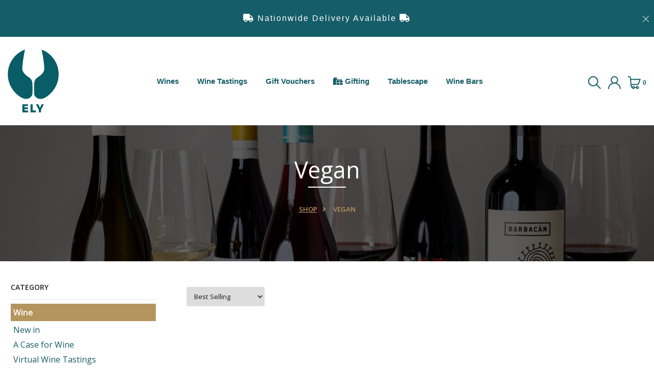

--- FILE ---
content_type: text/html; charset=utf-8
request_url: https://shop.elywinebar.ie/collections/vegan?page=2
body_size: 31675
content:
<!DOCTYPE html>
<!--[if IE 8]><html class="no-js lt-ie9" lang="en"> <![endif]-->
<!--[if IE 9 ]><html class="ie9 no-js"> <![endif]-->
<!--[if (gt IE 9)|!(IE)]><!-->
<html class="no-js">
<!--<![endif]-->

<head>

	<style id="ymq-checkout-button-protect">
		[name="checkout"],[name="chekout"], a[href^="/checkout"], a[href="/account/login"].cart__submit, button[type="submit"].btn-order, a.btn.cart__checkout, a.cart__submit, .wc-proceed-to-checkout button, #cart_form .buttons .btn-primary, .ymq-checkout-button{
        	pointer-events: none;
        }
	</style>
	<script>
		function ymq_ready(fn){
			if(document.addEventListener){
				document.addEventListener('DOMContentLoaded',function(){
					document.removeEventListener('DOMContentLoaded',arguments.callee,false);
					fn();
				},false);
			}else if(document.attachEvent){
				document.attachEvent('onreadystatechange',function(){
					if(document.readyState=='complete'){
						document.detachEvent('onreadystatechange',arguments.callee);
						fn();
					}
				});
			}
		}
		ymq_ready(() => {
			setTimeout(function() {
				var ymq_checkout_button_protect = document.getElementById("ymq-checkout-button-protect");
				ymq_checkout_button_protect.remove();
			}, 100);
		})
    </script> 


 

 

 

 


<script src='https://cdn.jsdelivr.net/gh/yunmuqing/optionv-0.0@latest/spotlight.js'></script>

<link href='https://cdn.jsdelivr.net/gh/yunmuqing/optionv-0.0@latest/ymq-option.css' rel='stylesheet'> 

<link href='https://option.ymq.cool/option/bottom.css' rel='stylesheet'> 

<style id="ymq-jsstyle"></style> 

<script> 

	window.ymq_option = window.ymq_option || {}; 

	ymq_option.shop = `elywine.myshopify.com`; 

	ymq_option.token = `8ad6275942bedcf8857d75b4ecab1f4076c7d1cf227cf17fadf328f1909b6ae0`; 

	ymq_option.timestamp = `1769452396`; 

	ymq_option.customer_id = ``; 

	ymq_option.page = `collection`; 
    
    ymq_option.cart = {"note":null,"attributes":{},"original_total_price":0,"total_price":0,"total_discount":0,"total_weight":0.0,"item_count":0,"items":[],"requires_shipping":false,"currency":"EUR","items_subtotal_price":0,"cart_level_discount_applications":[],"checkout_charge_amount":0};

	ymq_option.ymq_option_branding = {}; 
	  
		ymq_option.ymq_option_branding = {"button":{"--button-background-checked-color":"#000000","--button-background-color":"#FFFFFF","--button-background-disabled-color":"#FFFFFF","--button-border-checked-color":"#000000","--button-border-color":"#000000","--button-border-disabled-color":"#000000","--button-font-checked-color":"#FFFFFF","--button-font-disabled-color":"#cccccc","--button-font-color":"#000000","--button-border-radius":"0","--button-font-size":"14","--button-line-height":"20","--button-margin-l-r":"4","--button-margin-u-d":"4","--button-padding-l-r":"16","--button-padding-u-d":"8"},"radio":{"--radio-border-color":"#BBC1E1","--radio-border-checked-color":"#BBC1E1","--radio-border-disabled-color":"#BBC1E1","--radio-border-hover-color":"#BBC1E1","--radio-background-color":"#FFFFFF","--radio-background-checked-color":"#275EFE","--radio-background-disabled-color":"#E1E6F9","--radio-background-hover-color":"#FFFFFF","--radio-inner-color":"#E1E6F9","--radio-inner-checked-color":"#FFFFFF","--radio-inner-disabled-color":"#FFFFFF"},"input":{"--input-background-checked-color":"#FFFFFF","--input-background-color":"#FFFFFF","--input-border-checked-color":"#000000","--input-border-color":"#000000","--input-font-checked-color":"#000000","--input-font-color":"#000000","--input-border-radius":"0","--input-font-size":"14","--input-padding-l-r":"16","--input-padding-u-d":"9","--input-width":"100","--input-max-width":"400"},"select":{"--select-border-color":"#000000","--select-border-checked-color":"#000000","--select-background-color":"#FFFFFF","--select-background-checked-color":"#FFFFFF","--select-font-color":"#000000","--select-font-checked-color":"#000000","--select-option-background-color":"#FFFFFF","--select-option-background-checked-color":"#F5F9FF","--select-option-background-disabled-color":"#FFFFFF","--select-option-font-color":"#000000","--select-option-font-checked-color":"#000000","--select-option-font-disabled-color":"#CCCCCC","--select-padding-u-d":"9","--select-padding-l-r":"16","--select-option-padding-u-d":"9","--select-option-padding-l-r":"16","--select-width":"100","--select-max-width":"400","--select-font-size":"14","--select-border-radius":"0"},"multiple":{"--multiple-background-color":"#F5F9FF","--multiple-font-color":"#000000","--multiple-padding-u-d":"2","--multiple-padding-l-r":"8","--multiple-font-size":"12","--multiple-border-radius":"0"},"img":{"--img-border-color":"#E1E1E1","--img-border-checked-color":"#000000","--img-border-disabled-color":"#000000","--img-width":"50","--img-height":"50","--img-margin-u-d":"2","--img-margin-l-r":"2","--img-border-radius":"4"},"upload":{"--upload-background-color":"#409EFF","--upload-font-color":"#FFFFFF","--upload-border-color":"#409EFF","--upload-padding-u-d":"12","--upload-padding-l-r":"20","--upload-font-size":"12","--upload-border-radius":"4"},"cart":{"--cart-border-color":"#000000","--buy-border-color":"#000000","--cart-border-hover-color":"#000000","--buy-border-hover-color":"#000000","--cart-background-color":"#000000","--buy-background-color":"#000000","--cart-background-hover-color":"#000000","--buy-background-hover-color":"#000000","--cart-font-color":"#FFFFFF","--buy-font-color":"#FFFFFF","--cart-font-hover-color":"#FFFFFF","--buy-font-hover-color":"#FFFFFF","--cart-padding-u-d":"12","--cart-padding-l-r":"16","--buy-padding-u-d":"12","--buy-padding-l-r":"16","--cart-margin-u-d":"4","--cart-margin-l-r":"0","--buy-margin-u-d":"4","--buy-margin-l-r":"0","--cart-width":"100","--cart-max-width":"800","--buy-width":"100","--buy-max-width":"800","--cart-font-size":"14","--cart-border-radius":"0","--buy-font-size":"14","--buy-border-radius":"0"},"quantity":{"--quantity-border-color":"#A6A3A3","--quantity-font-color":"#000000","--quantity-background-color":"#FFFFFF","--quantity-width":"150","--quantity-height":"40","--quantity-font-size":"14","--quantity-border-radius":"0"},"global":{"--global-title-color":"#000000","--global-help-color":"#000000","--global-error-color":"#DC3545","--global-title-font-size":"14","--global-help-font-size":"12","--global-error-font-size":"12","--global-margin-top":"0","--global-margin-bottom":"20","--global-margin-left":"0","--global-margin-right":"0","--global-title-margin-top":"0","--global-title-margin-bottom":"5","--global-title-margin-left":"0","--global-title-margin-right":"0","--global-help-margin-top":"5","--global-help-margin-bottom":"0","--global-help-margin-left":"0","--global-help-margin-right":"0","--global-error-margin-top":"5","--global-error-margin-bottom":"0","--global-error-margin-left":"0","--global-error-margin-right":"0"},"discount":{"--new-discount-normal-color":"#1878B9","--new-discount-error-color":"#E22120","--new-discount-layout":"flex-end"},"lan":{"require":"This is a required field.","email":"Please enter a valid email address.","phone":"Please enter the correct phone.","number":"Please enter an number.","integer":"Please enter an integer.","min_char":"Please enter no less than %s characters.","max_char":"Please enter no more than %s characters.","max_s":"Please choose less than %s options.","min_s":"Please choose more than %s options.","total_s":"Please choose %s options.","min":"Please enter no less than %s.","max":"Please enter no more than %s.","currency":"EUR","sold_out":"sold out","please_choose":"Please choose","add_to_cart":"ADD TO CART","buy_it_now":"BUY IT NOW","add_price_text":"Selection will add %s to the price","discount_code":"Discount code","application":"Apply","discount_error1":"Enter a valid discount code","discount_error2":"discount code isn't valid for the items in your cart"},"price":{"--price-border-color":"#000000","--price-background-color":"#FFFFFF","--price-font-color":"#000000","--price-price-font-color":"#03de90","--price-padding-u-d":"9","--price-padding-l-r":"16","--price-width":"100","--price-max-width":"400","--price-font-size":"14","--price-border-radius":"0"},"extra":{"is_show":"0","plan":2,"quantity-box":"0","price-value":"3,4,15,6,16,7","variant-original-margin-bottom":"15","strong-dorp-down":0,"radio-unchecked":1,"close-cart-rate":1,"automic-swatch-ajax":1,"img-option-bigger":2}}; 
	 

	ymq_option.ymq_option_settings = {}; 
	
        
    
    
    
    
        
        
            
    

	 

</script> 


<script src='https://option.ymq.cool/option/ymq-option.js'></script>

  <link rel="stylesheet" href="https://obscure-escarpment-2240.herokuapp.com/stylesheets/bcpo-front.css">
  <script>var bcpo_product=null;  var bcpo_settings={"fallback":"default","auto_select":"on","load_main_image":"on","border_style":"round","tooltips":"show","sold_out_style":"transparent","theme":"light","jumbo_colors":"medium","jumbo_images":"medium","circle_swatches":"","inventory_style":"amazon","override_ajax":"on","add_price_addons":"on","money_format2":"€{{amount}}","money_format_without_currency":"€{{amount}}","show_currency":"off","global_auto_image_options":"","global_color_options":"","global_colors":[{"key":"","value":"ecf42f"}],"shop_currency":"EUR"};var inventory_quantity = [];if(bcpo_product) { for (var i = 0; i < bcpo_product.variants.length; i += 1) { bcpo_product.variants[i].inventory_quantity = inventory_quantity[i]; }}window.bcpo = window.bcpo || {}; bcpo.cart = {"note":null,"attributes":{},"original_total_price":0,"total_price":0,"total_discount":0,"total_weight":0.0,"item_count":0,"items":[],"requires_shipping":false,"currency":"EUR","items_subtotal_price":0,"cart_level_discount_applications":[],"checkout_charge_amount":0}; bcpo.ogFormData = FormData;</script>  

    <!-- Basic page needs ================================================== -->
    <meta charset="utf-8">
    <meta http-equiv="X-UA-Compatible" content="IE=edge">

    <!-- Title and description ================================================== -->
    <title>
        Vegan &ndash;
        Page 2 &ndash;
        ELY WINE
    </title>

    

    <!-- Helpers ================================================== -->
    <!-- /snippets/social-meta-tags.liquid -->



<link rel="shortcut icon" href="//shop.elywinebar.ie/cdn/shop/t/16/assets/favicon.png?v=149216320699759988591637924542" type="image/png" />

<link rel="apple-touch-icon-precomposed" href="//shop.elywinebar.ie/cdn/shop/t/16/assets/icon-for-mobile.png?v=1407961363631620141637924556" />
<link rel="apple-touch-icon-precomposed" sizes="57x57" href="//shop.elywinebar.ie/cdn/shop/t/16/assets/icon-for-mobile_57x57.png?v=1407961363631620141637924556" />
<link rel="apple-touch-icon-precomposed" sizes="60x60" href="//shop.elywinebar.ie/cdn/shop/t/16/assets/icon-for-mobile_60x60.png?v=1407961363631620141637924556" />
<link rel="apple-touch-icon-precomposed" sizes="72x72" href="//shop.elywinebar.ie/cdn/shop/t/16/assets/icon-for-mobile_72x72.png?v=1407961363631620141637924556" />
<link rel="apple-touch-icon-precomposed" sizes="76x76" href="//shop.elywinebar.ie/cdn/shop/t/16/assets/icon-for-mobile_76x76.png?v=1407961363631620141637924556" />
<link rel="apple-touch-icon-precomposed" sizes="114x114" href="//shop.elywinebar.ie/cdn/shop/t/16/assets/icon-for-mobile_114x114.png?v=1407961363631620141637924556" />
<link rel="apple-touch-icon-precomposed" sizes="120x120" href="//shop.elywinebar.ie/cdn/shop/t/16/assets/icon-for-mobile_120x120.png?v=1407961363631620141637924556" />
<link rel="apple-touch-icon-precomposed" sizes="144x144" href="//shop.elywinebar.ie/cdn/shop/t/16/assets/icon-for-mobile_144x144.png?v=1407961363631620141637924556" />
<link rel="apple-touch-icon-precomposed" sizes="152x152" href="//shop.elywinebar.ie/cdn/shop/t/16/assets/icon-for-mobile_152x152.png?v=1407961363631620141637924556" />



  <meta property="og:type" content="website">
  <meta property="og:title" content="Vegan">
  
  <meta property="og:image" content="http://shop.elywinebar.ie/cdn/shop/t/16/assets/logo.png?v=55250268857865217351637924571">
  <meta property="og:image:secure_url" content="https://shop.elywinebar.ie/cdn/shop/t/16/assets/logo.png?v=55250268857865217351637924571">
  


  <meta property="og:url" content="https://shop.elywinebar.ie/collections/vegan?page=2">
  <meta property="og:site_name" content="ELY WINE">





<meta name="twitter:card" content="summary">


    <link rel="canonical" href="https://shop.elywinebar.ie/collections/vegan?page=2">
    <meta name="viewport" content="width=device-width,initial-scale=1">
    <meta name="theme-color" content="#7fc9c4">
    <link rel="icon" href="//shop.elywinebar.ie/cdn/shop/t/16/assets/favicon.png?v=149216320699759988591637924542" type="image/png" sizes="16x16">

    <!-- font -->
    











<script type="text/javascript">
  WebFontConfig = {
    google: { families: [ 
      
        'Open Sans:100,200,300,400,500,600,700,800,900'
	  
      
      
      	
      		,
      	      
        'Open Sans:100,200,300,400,500,600,700,800,900'
	  
      
      
      	
      		,
      	      
        'Amatic SC:100,200,300,400,500,600,700,800,900'
	  
      
    ] }
  };
  (function() {
    var wf = document.createElement('script');
    wf.src = ('https:' == document.location.protocol ? 'https' : 'http') +
      '://ajax.googleapis.com/ajax/libs/webfont/1/webfont.js';
    wf.type = 'text/javascript';
    wf.async = 'true';
    var s = document.getElementsByTagName('script')[0];
    s.parentNode.insertBefore(wf, s);
  })(); 
</script>

    <link href="https://fonts.googleapis.com/css?family=Roboto:300,300i,400,400i,500,500i,700,700i" rel="stylesheet">
    <!-- CSS ================================================== -->
  
  	<link href="//shop.elywinebar.ie/cdn/shop/t/16/assets/theme-new.scss.css?v11&amp;v=144097130578136681411639053204" rel="stylesheet" type="text/css" media="all" />
  
    
    <link href="//shop.elywinebar.ie/cdn/shop/t/16/assets/timber.scss.css?v=87380420660671937801736422094" rel="stylesheet" type="text/css" media="all" />
    
    

    <link href="//shop.elywinebar.ie/cdn/shop/t/16/assets/bootstrap.min.css?v=121287910720252085271637924532" rel="stylesheet" type="text/css" media="all" />
    <link href="//shop.elywinebar.ie/cdn/shop/t/16/assets/themify-icons.css?v=17828378678609318721637924590" rel="stylesheet" type="text/css" media="all" />
    <link rel="stylesheet" href="https://pro.fontawesome.com/releases/v5.10.0/css/all.css"
        integrity="sha384-AYmEC3Yw5cVb3ZcuHtOA93w35dYTsvhLPVnYs9eStHfGJvOvKxVfELGroGkvsg+p" crossorigin="anonymous" />
    <link href="//shop.elywinebar.ie/cdn/shop/t/16/assets/iconname.css?v=36392354935465493491637924558" rel="stylesheet" type="text/css" media="all" />
    <link href="//shop.elywinebar.ie/cdn/shop/t/16/assets/slick.css?v=98340474046176884051637924584" rel="stylesheet" type="text/css" media="all" />
    <link href="//shop.elywinebar.ie/cdn/shop/t/16/assets/slick-theme.css?v=26592591803375126621637924583" rel="stylesheet" type="text/css" media="all" />
    <link href="//shop.elywinebar.ie/cdn/shop/t/16/assets/jquery.fancybox.min.css?v=55675584413537998841637924568" rel="stylesheet" type="text/css" media="all" />
    <link href="//shop.elywinebar.ie/cdn/shop/t/16/assets/threesixty.css?v=113002534537841161341637924592" rel="stylesheet" type="text/css" media="all" />
    <link href="//shop.elywinebar.ie/cdn/shop/t/16/assets/style-main.scss.css?v=174825532488746199741637924612" rel="stylesheet" type="text/css" media="all" />
    <link href="//shop.elywinebar.ie/cdn/shop/t/16/assets/engo-customize.scss.css?v=63339223502199221201637949365" rel="stylesheet" type="text/css" media="all" />
    <link href="//shop.elywinebar.ie/cdn/shop/t/16/assets/edm-css.scss.css?v3&amp;v=13233598609869731441637924612" rel="stylesheet" type="text/css" media="all" />
  
  
    <!-- Header hook for plugins ================================================== -->
    <script>window.performance && window.performance.mark && window.performance.mark('shopify.content_for_header.start');</script><meta name="facebook-domain-verification" content="9fi681n132pnjf29ka3k6xog84muhb">
<meta id="shopify-digital-wallet" name="shopify-digital-wallet" content="/49336713383/digital_wallets/dialog">
<meta name="shopify-checkout-api-token" content="04da333a3e8309820542bf5a3a71b431">
<meta id="in-context-paypal-metadata" data-shop-id="49336713383" data-venmo-supported="false" data-environment="production" data-locale="en_US" data-paypal-v4="true" data-currency="EUR">
<link rel="alternate" type="application/atom+xml" title="Feed" href="/collections/vegan.atom" />
<link rel="prev" href="/collections/vegan?page=1">
<link rel="alternate" type="application/json+oembed" href="https://shop.elywinebar.ie/collections/vegan.oembed?page=2">
<script async="async" src="/checkouts/internal/preloads.js?locale=en-IE"></script>
<script id="apple-pay-shop-capabilities" type="application/json">{"shopId":49336713383,"countryCode":"IE","currencyCode":"EUR","merchantCapabilities":["supports3DS"],"merchantId":"gid:\/\/shopify\/Shop\/49336713383","merchantName":"ELY WINE","requiredBillingContactFields":["postalAddress","email","phone"],"requiredShippingContactFields":["postalAddress","email","phone"],"shippingType":"shipping","supportedNetworks":["visa","maestro","masterCard","amex"],"total":{"type":"pending","label":"ELY WINE","amount":"1.00"},"shopifyPaymentsEnabled":true,"supportsSubscriptions":true}</script>
<script id="shopify-features" type="application/json">{"accessToken":"04da333a3e8309820542bf5a3a71b431","betas":["rich-media-storefront-analytics"],"domain":"shop.elywinebar.ie","predictiveSearch":true,"shopId":49336713383,"locale":"en"}</script>
<script>var Shopify = Shopify || {};
Shopify.shop = "elywine.myshopify.com";
Shopify.locale = "en";
Shopify.currency = {"active":"EUR","rate":"1.0"};
Shopify.country = "IE";
Shopify.theme = {"name":"ELY LIVE 2021","id":129051230446,"schema_name":"Luxywine","schema_version":"1.0.0","theme_store_id":null,"role":"main"};
Shopify.theme.handle = "null";
Shopify.theme.style = {"id":null,"handle":null};
Shopify.cdnHost = "shop.elywinebar.ie/cdn";
Shopify.routes = Shopify.routes || {};
Shopify.routes.root = "/";</script>
<script type="module">!function(o){(o.Shopify=o.Shopify||{}).modules=!0}(window);</script>
<script>!function(o){function n(){var o=[];function n(){o.push(Array.prototype.slice.apply(arguments))}return n.q=o,n}var t=o.Shopify=o.Shopify||{};t.loadFeatures=n(),t.autoloadFeatures=n()}(window);</script>
<script id="shop-js-analytics" type="application/json">{"pageType":"collection"}</script>
<script defer="defer" async type="module" src="//shop.elywinebar.ie/cdn/shopifycloud/shop-js/modules/v2/client.init-shop-cart-sync_BT-GjEfc.en.esm.js"></script>
<script defer="defer" async type="module" src="//shop.elywinebar.ie/cdn/shopifycloud/shop-js/modules/v2/chunk.common_D58fp_Oc.esm.js"></script>
<script defer="defer" async type="module" src="//shop.elywinebar.ie/cdn/shopifycloud/shop-js/modules/v2/chunk.modal_xMitdFEc.esm.js"></script>
<script type="module">
  await import("//shop.elywinebar.ie/cdn/shopifycloud/shop-js/modules/v2/client.init-shop-cart-sync_BT-GjEfc.en.esm.js");
await import("//shop.elywinebar.ie/cdn/shopifycloud/shop-js/modules/v2/chunk.common_D58fp_Oc.esm.js");
await import("//shop.elywinebar.ie/cdn/shopifycloud/shop-js/modules/v2/chunk.modal_xMitdFEc.esm.js");

  window.Shopify.SignInWithShop?.initShopCartSync?.({"fedCMEnabled":true,"windoidEnabled":true});

</script>
<script>(function() {
  var isLoaded = false;
  function asyncLoad() {
    if (isLoaded) return;
    isLoaded = true;
    var urls = ["https:\/\/static.rechargecdn.com\/assets\/js\/widget.min.js?shop=elywine.myshopify.com","https:\/\/productoptions.w3apps.co\/js\/options.js?shop=elywine.myshopify.com"];
    for (var i = 0; i < urls.length; i++) {
      var s = document.createElement('script');
      s.type = 'text/javascript';
      s.async = true;
      s.src = urls[i];
      var x = document.getElementsByTagName('script')[0];
      x.parentNode.insertBefore(s, x);
    }
  };
  if(window.attachEvent) {
    window.attachEvent('onload', asyncLoad);
  } else {
    window.addEventListener('load', asyncLoad, false);
  }
})();</script>
<script id="__st">var __st={"a":49336713383,"offset":0,"reqid":"958f8888-7421-4168-b406-5c70b21e2734-1769452396","pageurl":"shop.elywinebar.ie\/collections\/vegan?page=2","u":"d252744fdffa","p":"collection","rtyp":"collection","rid":224306561191};</script>
<script>window.ShopifyPaypalV4VisibilityTracking = true;</script>
<script id="captcha-bootstrap">!function(){'use strict';const t='contact',e='account',n='new_comment',o=[[t,t],['blogs',n],['comments',n],[t,'customer']],c=[[e,'customer_login'],[e,'guest_login'],[e,'recover_customer_password'],[e,'create_customer']],r=t=>t.map((([t,e])=>`form[action*='/${t}']:not([data-nocaptcha='true']) input[name='form_type'][value='${e}']`)).join(','),a=t=>()=>t?[...document.querySelectorAll(t)].map((t=>t.form)):[];function s(){const t=[...o],e=r(t);return a(e)}const i='password',u='form_key',d=['recaptcha-v3-token','g-recaptcha-response','h-captcha-response',i],f=()=>{try{return window.sessionStorage}catch{return}},m='__shopify_v',_=t=>t.elements[u];function p(t,e,n=!1){try{const o=window.sessionStorage,c=JSON.parse(o.getItem(e)),{data:r}=function(t){const{data:e,action:n}=t;return t[m]||n?{data:e,action:n}:{data:t,action:n}}(c);for(const[e,n]of Object.entries(r))t.elements[e]&&(t.elements[e].value=n);n&&o.removeItem(e)}catch(o){console.error('form repopulation failed',{error:o})}}const l='form_type',E='cptcha';function T(t){t.dataset[E]=!0}const w=window,h=w.document,L='Shopify',v='ce_forms',y='captcha';let A=!1;((t,e)=>{const n=(g='f06e6c50-85a8-45c8-87d0-21a2b65856fe',I='https://cdn.shopify.com/shopifycloud/storefront-forms-hcaptcha/ce_storefront_forms_captcha_hcaptcha.v1.5.2.iife.js',D={infoText:'Protected by hCaptcha',privacyText:'Privacy',termsText:'Terms'},(t,e,n)=>{const o=w[L][v],c=o.bindForm;if(c)return c(t,g,e,D).then(n);var r;o.q.push([[t,g,e,D],n]),r=I,A||(h.body.append(Object.assign(h.createElement('script'),{id:'captcha-provider',async:!0,src:r})),A=!0)});var g,I,D;w[L]=w[L]||{},w[L][v]=w[L][v]||{},w[L][v].q=[],w[L][y]=w[L][y]||{},w[L][y].protect=function(t,e){n(t,void 0,e),T(t)},Object.freeze(w[L][y]),function(t,e,n,w,h,L){const[v,y,A,g]=function(t,e,n){const i=e?o:[],u=t?c:[],d=[...i,...u],f=r(d),m=r(i),_=r(d.filter((([t,e])=>n.includes(e))));return[a(f),a(m),a(_),s()]}(w,h,L),I=t=>{const e=t.target;return e instanceof HTMLFormElement?e:e&&e.form},D=t=>v().includes(t);t.addEventListener('submit',(t=>{const e=I(t);if(!e)return;const n=D(e)&&!e.dataset.hcaptchaBound&&!e.dataset.recaptchaBound,o=_(e),c=g().includes(e)&&(!o||!o.value);(n||c)&&t.preventDefault(),c&&!n&&(function(t){try{if(!f())return;!function(t){const e=f();if(!e)return;const n=_(t);if(!n)return;const o=n.value;o&&e.removeItem(o)}(t);const e=Array.from(Array(32),(()=>Math.random().toString(36)[2])).join('');!function(t,e){_(t)||t.append(Object.assign(document.createElement('input'),{type:'hidden',name:u})),t.elements[u].value=e}(t,e),function(t,e){const n=f();if(!n)return;const o=[...t.querySelectorAll(`input[type='${i}']`)].map((({name:t})=>t)),c=[...d,...o],r={};for(const[a,s]of new FormData(t).entries())c.includes(a)||(r[a]=s);n.setItem(e,JSON.stringify({[m]:1,action:t.action,data:r}))}(t,e)}catch(e){console.error('failed to persist form',e)}}(e),e.submit())}));const S=(t,e)=>{t&&!t.dataset[E]&&(n(t,e.some((e=>e===t))),T(t))};for(const o of['focusin','change'])t.addEventListener(o,(t=>{const e=I(t);D(e)&&S(e,y())}));const B=e.get('form_key'),M=e.get(l),P=B&&M;t.addEventListener('DOMContentLoaded',(()=>{const t=y();if(P)for(const e of t)e.elements[l].value===M&&p(e,B);[...new Set([...A(),...v().filter((t=>'true'===t.dataset.shopifyCaptcha))])].forEach((e=>S(e,t)))}))}(h,new URLSearchParams(w.location.search),n,t,e,['guest_login'])})(!0,!0)}();</script>
<script integrity="sha256-4kQ18oKyAcykRKYeNunJcIwy7WH5gtpwJnB7kiuLZ1E=" data-source-attribution="shopify.loadfeatures" defer="defer" src="//shop.elywinebar.ie/cdn/shopifycloud/storefront/assets/storefront/load_feature-a0a9edcb.js" crossorigin="anonymous"></script>
<script data-source-attribution="shopify.dynamic_checkout.dynamic.init">var Shopify=Shopify||{};Shopify.PaymentButton=Shopify.PaymentButton||{isStorefrontPortableWallets:!0,init:function(){window.Shopify.PaymentButton.init=function(){};var t=document.createElement("script");t.src="https://shop.elywinebar.ie/cdn/shopifycloud/portable-wallets/latest/portable-wallets.en.js",t.type="module",document.head.appendChild(t)}};
</script>
<script data-source-attribution="shopify.dynamic_checkout.buyer_consent">
  function portableWalletsHideBuyerConsent(e){var t=document.getElementById("shopify-buyer-consent"),n=document.getElementById("shopify-subscription-policy-button");t&&n&&(t.classList.add("hidden"),t.setAttribute("aria-hidden","true"),n.removeEventListener("click",e))}function portableWalletsShowBuyerConsent(e){var t=document.getElementById("shopify-buyer-consent"),n=document.getElementById("shopify-subscription-policy-button");t&&n&&(t.classList.remove("hidden"),t.removeAttribute("aria-hidden"),n.addEventListener("click",e))}window.Shopify?.PaymentButton&&(window.Shopify.PaymentButton.hideBuyerConsent=portableWalletsHideBuyerConsent,window.Shopify.PaymentButton.showBuyerConsent=portableWalletsShowBuyerConsent);
</script>
<script data-source-attribution="shopify.dynamic_checkout.cart.bootstrap">document.addEventListener("DOMContentLoaded",(function(){function t(){return document.querySelector("shopify-accelerated-checkout-cart, shopify-accelerated-checkout")}if(t())Shopify.PaymentButton.init();else{new MutationObserver((function(e,n){t()&&(Shopify.PaymentButton.init(),n.disconnect())})).observe(document.body,{childList:!0,subtree:!0})}}));
</script>
<script id='scb4127' type='text/javascript' async='' src='https://shop.elywinebar.ie/cdn/shopifycloud/privacy-banner/storefront-banner.js'></script><link id="shopify-accelerated-checkout-styles" rel="stylesheet" media="screen" href="https://shop.elywinebar.ie/cdn/shopifycloud/portable-wallets/latest/accelerated-checkout-backwards-compat.css" crossorigin="anonymous">
<style id="shopify-accelerated-checkout-cart">
        #shopify-buyer-consent {
  margin-top: 1em;
  display: inline-block;
  width: 100%;
}

#shopify-buyer-consent.hidden {
  display: none;
}

#shopify-subscription-policy-button {
  background: none;
  border: none;
  padding: 0;
  text-decoration: underline;
  font-size: inherit;
  cursor: pointer;
}

#shopify-subscription-policy-button::before {
  box-shadow: none;
}

      </style>

<script>window.performance && window.performance.mark && window.performance.mark('shopify.content_for_header.end');</script>
  <script id="vopo-head">(function () { if (((document.documentElement.innerHTML.includes('asyncLoad') && !document.documentElement.innerHTML.includes('\/obscure' + '-escarpment-2240')) || (window.bcpo && bcpo.disabled)) && !window.location.href.match(/[&?]yesbcpo/)) return; var script = document.createElement('script'); script.src = "https://obscure-escarpment-2240.herokuapp.com/js/best_custom_product_options.js?shop=elywine.myshopify.com"; var vopoHead = document.getElementById('vopo-head'); vopoHead.parentNode.insertBefore(script, vopoHead); })();</script>
    <!-- /snippets/oldIE-js.liquid -->


<!--[if lt IE 9]>
<script src="//cdnjs.cloudflare.com/ajax/libs/html5shiv/3.7.2/html5shiv.min.js" type="text/javascript"></script>
<script src="//shop.elywinebar.ie/cdn/shop/t/16/assets/respond.min.js?v=76595757133244029311637924581" type="text/javascript"></script>
<link href="//shop.elywinebar.ie/cdn/shop/t/16/assets/respond-proxy.html" id="respond-proxy" rel="respond-proxy" />
<link href="//shop.elywinebar.ie/search?q=5610155e4bca8a8796e222b9b19ca7a3" id="respond-redirect" rel="respond-redirect" />
<script src="//shop.elywinebar.ie/search?q=5610155e4bca8a8796e222b9b19ca7a3" type="text/javascript"></script>
<![endif]-->



    <script src="//ajax.googleapis.com/ajax/libs/jquery/1.11.0/jquery.min.js" type="text/javascript"></script>
    <script src="https://code.jquery.com/ui/1.12.1/jquery-ui.min.js"
        integrity="sha256-VazP97ZCwtekAsvgPBSUwPFKdrwD3unUfSGVYrahUqU=" crossorigin="anonymous"></script>
    <script src="//shop.elywinebar.ie/cdn/shopifycloud/storefront/assets/themes_support/api.jquery-7ab1a3a4.js" type="text/javascript"></script>
    <script src="//shop.elywinebar.ie/cdn/shop/t/16/assets/modernizr-2.8.3.min.js?v=174727525422211915231637924574" type="text/javascript"></script>
    <script src="//shop.elywinebar.ie/cdn/shopifycloud/storefront/assets/themes_support/option_selection-b017cd28.js" type="text/javascript"></script>


    <script>
        window.ajax_cart = true;
        window.money_format = '€{{amount}}';
        window.shop_currency = 'EUR';
        window.show_multiple_currencies = true;
        window.loading_url = "//shop.elywinebar.ie/cdn/shop/t/16/assets/loader.gif?v=9076874988191347041637924569";
        window.use_color_swatch = true;
        window.product_image_resize = true;
        window.enable_sidebar_multiple_choice = true;
        window.file_url = "//shop.elywinebar.ie/cdn/shop/files/?v=32454";
        window.asset_url = "";
        window.images_size = {
            is_crop: true,
            ratio_width: 1,
            ratio_height: 1,
        };
        window.inventory_text = {
            in_stock: "In Stock",
            many_in_stock: "Translation missing: en.products.product.many_in_stock",
            out_of_stock: "Out Of Stock",
            add_to_cart: "Add to Cart",
            sold_out: "Sold Out",
            unavailable: "Unavailable"
        };
        window.sidebar_toggle = {
            show_sidebar_toggle: "Translation missing: en.general.sidebar_toggle.show_sidebar_toggle",
            hide_sidebar_toggle: "Translation missing: en.general.sidebar_toggle.hide_sidebar_toggle"
        };
    </script>

    
    

    <!-- /snippets/social-meta-tags.liquid -->



<link rel="shortcut icon" href="//shop.elywinebar.ie/cdn/shop/t/16/assets/favicon.png?v=149216320699759988591637924542" type="image/png" />

<link rel="apple-touch-icon-precomposed" href="//shop.elywinebar.ie/cdn/shop/t/16/assets/icon-for-mobile.png?v=1407961363631620141637924556" />
<link rel="apple-touch-icon-precomposed" sizes="57x57" href="//shop.elywinebar.ie/cdn/shop/t/16/assets/icon-for-mobile_57x57.png?v=1407961363631620141637924556" />
<link rel="apple-touch-icon-precomposed" sizes="60x60" href="//shop.elywinebar.ie/cdn/shop/t/16/assets/icon-for-mobile_60x60.png?v=1407961363631620141637924556" />
<link rel="apple-touch-icon-precomposed" sizes="72x72" href="//shop.elywinebar.ie/cdn/shop/t/16/assets/icon-for-mobile_72x72.png?v=1407961363631620141637924556" />
<link rel="apple-touch-icon-precomposed" sizes="76x76" href="//shop.elywinebar.ie/cdn/shop/t/16/assets/icon-for-mobile_76x76.png?v=1407961363631620141637924556" />
<link rel="apple-touch-icon-precomposed" sizes="114x114" href="//shop.elywinebar.ie/cdn/shop/t/16/assets/icon-for-mobile_114x114.png?v=1407961363631620141637924556" />
<link rel="apple-touch-icon-precomposed" sizes="120x120" href="//shop.elywinebar.ie/cdn/shop/t/16/assets/icon-for-mobile_120x120.png?v=1407961363631620141637924556" />
<link rel="apple-touch-icon-precomposed" sizes="144x144" href="//shop.elywinebar.ie/cdn/shop/t/16/assets/icon-for-mobile_144x144.png?v=1407961363631620141637924556" />
<link rel="apple-touch-icon-precomposed" sizes="152x152" href="//shop.elywinebar.ie/cdn/shop/t/16/assets/icon-for-mobile_152x152.png?v=1407961363631620141637924556" />



  <meta property="og:type" content="website">
  <meta property="og:title" content="Vegan">
  
  <meta property="og:image" content="http://shop.elywinebar.ie/cdn/shop/t/16/assets/logo.png?v=55250268857865217351637924571">
  <meta property="og:image:secure_url" content="https://shop.elywinebar.ie/cdn/shop/t/16/assets/logo.png?v=55250268857865217351637924571">
  


  <meta property="og:url" content="https://shop.elywinebar.ie/collections/vegan?page=2">
  <meta property="og:site_name" content="ELY WINE">





<meta name="twitter:card" content="summary">




 <script defer>

  /**
   * IMPORTANT!
   * Do not edit this file. Any changes made could be overwritten by Giftship at
   * any time. If you need assistance, please reach out to us at support@gist-apps.com.
   *
   * The below code is critical to the functionality of Giftship's multiple shipping
   * address and bundle features. It also greatly improves the load time of the
   * application.
   */

  if (typeof(GIST) == 'undefined') {
    window.GIST = GIST = {};
  }
  if (typeof(GIST.f) == 'undefined') {
    GIST.f = {};
  }

  GIST.f._isEmpty = function(obj){

    for(var prop in obj) {
      if(obj.hasOwnProperty(prop)) {
        return false;
      }
    }

    return JSON.stringify(obj) === JSON.stringify({});

  };

  GIST.bundles   = [];
  GIST.remove    = {};
  GIST.discounts = [];

  
  
  

  

  
  GIST._bundleCart = false;
  

  

  if (GIST.remove && !GIST.f._isEmpty(GIST.remove) ) {

    GIST.xhr = new XMLHttpRequest();
    GIST.xhr.open('POST', '/cart/update.js');
    GIST.xhr.setRequestHeader('Content-Type', 'application/json');
    GIST.xhr.onload = function() {
      if (GIST.xhr.status === 200) {
       var userInfo = JSON.parse(GIST.xhr.responseText);
      }
    };
    GIST.xhr.send(JSON.stringify({updates:GIST.remove}));

  }

</script>












    	 
<script src="https://cdn.shopify.com/extensions/019b48b6-4518-732f-8b97-f1236367ee8c/send-as-gift-153/assets/gift-button.min.js" type="text/javascript" defer="defer"></script>
<link href="https://cdn.shopify.com/extensions/019b48b6-4518-732f-8b97-f1236367ee8c/send-as-gift-153/assets/gift-button.css" rel="stylesheet" type="text/css" media="all">
<link href="https://monorail-edge.shopifysvc.com" rel="dns-prefetch">
<script>(function(){if ("sendBeacon" in navigator && "performance" in window) {try {var session_token_from_headers = performance.getEntriesByType('navigation')[0].serverTiming.find(x => x.name == '_s').description;} catch {var session_token_from_headers = undefined;}var session_cookie_matches = document.cookie.match(/_shopify_s=([^;]*)/);var session_token_from_cookie = session_cookie_matches && session_cookie_matches.length === 2 ? session_cookie_matches[1] : "";var session_token = session_token_from_headers || session_token_from_cookie || "";function handle_abandonment_event(e) {var entries = performance.getEntries().filter(function(entry) {return /monorail-edge.shopifysvc.com/.test(entry.name);});if (!window.abandonment_tracked && entries.length === 0) {window.abandonment_tracked = true;var currentMs = Date.now();var navigation_start = performance.timing.navigationStart;var payload = {shop_id: 49336713383,url: window.location.href,navigation_start,duration: currentMs - navigation_start,session_token,page_type: "collection"};window.navigator.sendBeacon("https://monorail-edge.shopifysvc.com/v1/produce", JSON.stringify({schema_id: "online_store_buyer_site_abandonment/1.1",payload: payload,metadata: {event_created_at_ms: currentMs,event_sent_at_ms: currentMs}}));}}window.addEventListener('pagehide', handle_abandonment_event);}}());</script>
<script id="web-pixels-manager-setup">(function e(e,d,r,n,o){if(void 0===o&&(o={}),!Boolean(null===(a=null===(i=window.Shopify)||void 0===i?void 0:i.analytics)||void 0===a?void 0:a.replayQueue)){var i,a;window.Shopify=window.Shopify||{};var t=window.Shopify;t.analytics=t.analytics||{};var s=t.analytics;s.replayQueue=[],s.publish=function(e,d,r){return s.replayQueue.push([e,d,r]),!0};try{self.performance.mark("wpm:start")}catch(e){}var l=function(){var e={modern:/Edge?\/(1{2}[4-9]|1[2-9]\d|[2-9]\d{2}|\d{4,})\.\d+(\.\d+|)|Firefox\/(1{2}[4-9]|1[2-9]\d|[2-9]\d{2}|\d{4,})\.\d+(\.\d+|)|Chrom(ium|e)\/(9{2}|\d{3,})\.\d+(\.\d+|)|(Maci|X1{2}).+ Version\/(15\.\d+|(1[6-9]|[2-9]\d|\d{3,})\.\d+)([,.]\d+|)( \(\w+\)|)( Mobile\/\w+|) Safari\/|Chrome.+OPR\/(9{2}|\d{3,})\.\d+\.\d+|(CPU[ +]OS|iPhone[ +]OS|CPU[ +]iPhone|CPU IPhone OS|CPU iPad OS)[ +]+(15[._]\d+|(1[6-9]|[2-9]\d|\d{3,})[._]\d+)([._]\d+|)|Android:?[ /-](13[3-9]|1[4-9]\d|[2-9]\d{2}|\d{4,})(\.\d+|)(\.\d+|)|Android.+Firefox\/(13[5-9]|1[4-9]\d|[2-9]\d{2}|\d{4,})\.\d+(\.\d+|)|Android.+Chrom(ium|e)\/(13[3-9]|1[4-9]\d|[2-9]\d{2}|\d{4,})\.\d+(\.\d+|)|SamsungBrowser\/([2-9]\d|\d{3,})\.\d+/,legacy:/Edge?\/(1[6-9]|[2-9]\d|\d{3,})\.\d+(\.\d+|)|Firefox\/(5[4-9]|[6-9]\d|\d{3,})\.\d+(\.\d+|)|Chrom(ium|e)\/(5[1-9]|[6-9]\d|\d{3,})\.\d+(\.\d+|)([\d.]+$|.*Safari\/(?![\d.]+ Edge\/[\d.]+$))|(Maci|X1{2}).+ Version\/(10\.\d+|(1[1-9]|[2-9]\d|\d{3,})\.\d+)([,.]\d+|)( \(\w+\)|)( Mobile\/\w+|) Safari\/|Chrome.+OPR\/(3[89]|[4-9]\d|\d{3,})\.\d+\.\d+|(CPU[ +]OS|iPhone[ +]OS|CPU[ +]iPhone|CPU IPhone OS|CPU iPad OS)[ +]+(10[._]\d+|(1[1-9]|[2-9]\d|\d{3,})[._]\d+)([._]\d+|)|Android:?[ /-](13[3-9]|1[4-9]\d|[2-9]\d{2}|\d{4,})(\.\d+|)(\.\d+|)|Mobile Safari.+OPR\/([89]\d|\d{3,})\.\d+\.\d+|Android.+Firefox\/(13[5-9]|1[4-9]\d|[2-9]\d{2}|\d{4,})\.\d+(\.\d+|)|Android.+Chrom(ium|e)\/(13[3-9]|1[4-9]\d|[2-9]\d{2}|\d{4,})\.\d+(\.\d+|)|Android.+(UC? ?Browser|UCWEB|U3)[ /]?(15\.([5-9]|\d{2,})|(1[6-9]|[2-9]\d|\d{3,})\.\d+)\.\d+|SamsungBrowser\/(5\.\d+|([6-9]|\d{2,})\.\d+)|Android.+MQ{2}Browser\/(14(\.(9|\d{2,})|)|(1[5-9]|[2-9]\d|\d{3,})(\.\d+|))(\.\d+|)|K[Aa][Ii]OS\/(3\.\d+|([4-9]|\d{2,})\.\d+)(\.\d+|)/},d=e.modern,r=e.legacy,n=navigator.userAgent;return n.match(d)?"modern":n.match(r)?"legacy":"unknown"}(),u="modern"===l?"modern":"legacy",c=(null!=n?n:{modern:"",legacy:""})[u],f=function(e){return[e.baseUrl,"/wpm","/b",e.hashVersion,"modern"===e.buildTarget?"m":"l",".js"].join("")}({baseUrl:d,hashVersion:r,buildTarget:u}),m=function(e){var d=e.version,r=e.bundleTarget,n=e.surface,o=e.pageUrl,i=e.monorailEndpoint;return{emit:function(e){var a=e.status,t=e.errorMsg,s=(new Date).getTime(),l=JSON.stringify({metadata:{event_sent_at_ms:s},events:[{schema_id:"web_pixels_manager_load/3.1",payload:{version:d,bundle_target:r,page_url:o,status:a,surface:n,error_msg:t},metadata:{event_created_at_ms:s}}]});if(!i)return console&&console.warn&&console.warn("[Web Pixels Manager] No Monorail endpoint provided, skipping logging."),!1;try{return self.navigator.sendBeacon.bind(self.navigator)(i,l)}catch(e){}var u=new XMLHttpRequest;try{return u.open("POST",i,!0),u.setRequestHeader("Content-Type","text/plain"),u.send(l),!0}catch(e){return console&&console.warn&&console.warn("[Web Pixels Manager] Got an unhandled error while logging to Monorail."),!1}}}}({version:r,bundleTarget:l,surface:e.surface,pageUrl:self.location.href,monorailEndpoint:e.monorailEndpoint});try{o.browserTarget=l,function(e){var d=e.src,r=e.async,n=void 0===r||r,o=e.onload,i=e.onerror,a=e.sri,t=e.scriptDataAttributes,s=void 0===t?{}:t,l=document.createElement("script"),u=document.querySelector("head"),c=document.querySelector("body");if(l.async=n,l.src=d,a&&(l.integrity=a,l.crossOrigin="anonymous"),s)for(var f in s)if(Object.prototype.hasOwnProperty.call(s,f))try{l.dataset[f]=s[f]}catch(e){}if(o&&l.addEventListener("load",o),i&&l.addEventListener("error",i),u)u.appendChild(l);else{if(!c)throw new Error("Did not find a head or body element to append the script");c.appendChild(l)}}({src:f,async:!0,onload:function(){if(!function(){var e,d;return Boolean(null===(d=null===(e=window.Shopify)||void 0===e?void 0:e.analytics)||void 0===d?void 0:d.initialized)}()){var d=window.webPixelsManager.init(e)||void 0;if(d){var r=window.Shopify.analytics;r.replayQueue.forEach((function(e){var r=e[0],n=e[1],o=e[2];d.publishCustomEvent(r,n,o)})),r.replayQueue=[],r.publish=d.publishCustomEvent,r.visitor=d.visitor,r.initialized=!0}}},onerror:function(){return m.emit({status:"failed",errorMsg:"".concat(f," has failed to load")})},sri:function(e){var d=/^sha384-[A-Za-z0-9+/=]+$/;return"string"==typeof e&&d.test(e)}(c)?c:"",scriptDataAttributes:o}),m.emit({status:"loading"})}catch(e){m.emit({status:"failed",errorMsg:(null==e?void 0:e.message)||"Unknown error"})}}})({shopId: 49336713383,storefrontBaseUrl: "https://shop.elywinebar.ie",extensionsBaseUrl: "https://extensions.shopifycdn.com/cdn/shopifycloud/web-pixels-manager",monorailEndpoint: "https://monorail-edge.shopifysvc.com/unstable/produce_batch",surface: "storefront-renderer",enabledBetaFlags: ["2dca8a86"],webPixelsConfigList: [{"id":"187728221","eventPayloadVersion":"v1","runtimeContext":"LAX","scriptVersion":"1","type":"CUSTOM","privacyPurposes":["ANALYTICS"],"name":"Google Analytics tag (migrated)"},{"id":"shopify-app-pixel","configuration":"{}","eventPayloadVersion":"v1","runtimeContext":"STRICT","scriptVersion":"0450","apiClientId":"shopify-pixel","type":"APP","privacyPurposes":["ANALYTICS","MARKETING"]},{"id":"shopify-custom-pixel","eventPayloadVersion":"v1","runtimeContext":"LAX","scriptVersion":"0450","apiClientId":"shopify-pixel","type":"CUSTOM","privacyPurposes":["ANALYTICS","MARKETING"]}],isMerchantRequest: false,initData: {"shop":{"name":"ELY WINE","paymentSettings":{"currencyCode":"EUR"},"myshopifyDomain":"elywine.myshopify.com","countryCode":"IE","storefrontUrl":"https:\/\/shop.elywinebar.ie"},"customer":null,"cart":null,"checkout":null,"productVariants":[],"purchasingCompany":null},},"https://shop.elywinebar.ie/cdn","fcfee988w5aeb613cpc8e4bc33m6693e112",{"modern":"","legacy":""},{"shopId":"49336713383","storefrontBaseUrl":"https:\/\/shop.elywinebar.ie","extensionBaseUrl":"https:\/\/extensions.shopifycdn.com\/cdn\/shopifycloud\/web-pixels-manager","surface":"storefront-renderer","enabledBetaFlags":"[\"2dca8a86\"]","isMerchantRequest":"false","hashVersion":"fcfee988w5aeb613cpc8e4bc33m6693e112","publish":"custom","events":"[[\"page_viewed\",{}],[\"collection_viewed\",{\"collection\":{\"id\":\"224306561191\",\"title\":\"Vegan\",\"productVariants\":[{\"price\":{\"amount\":2.8,\"currencyCode\":\"EUR\"},\"product\":{\"title\":\"Wild Irish Organic Seaweed (40g)\",\"vendor\":\"ELY\",\"id\":\"6776879153319\",\"untranslatedTitle\":\"Wild Irish Organic Seaweed (40g)\",\"url\":\"\/products\/wild-irish-organic-seaweed-40g\",\"type\":\"\"},\"id\":\"40114763399335\",\"image\":{\"src\":\"\/\/shop.elywinebar.ie\/cdn\/shop\/products\/45.png?v=1621870493\"},\"sku\":\"\",\"title\":\"Default Title\",\"untranslatedTitle\":\"Default Title\"}]}}]]"});</script><script>
  window.ShopifyAnalytics = window.ShopifyAnalytics || {};
  window.ShopifyAnalytics.meta = window.ShopifyAnalytics.meta || {};
  window.ShopifyAnalytics.meta.currency = 'EUR';
  var meta = {"products":[{"id":6776879153319,"gid":"gid:\/\/shopify\/Product\/6776879153319","vendor":"ELY","type":"","handle":"wild-irish-organic-seaweed-40g","variants":[{"id":40114763399335,"price":280,"name":"Wild Irish Organic Seaweed (40g)","public_title":null,"sku":""}],"remote":false}],"page":{"pageType":"collection","resourceType":"collection","resourceId":224306561191,"requestId":"958f8888-7421-4168-b406-5c70b21e2734-1769452396"}};
  for (var attr in meta) {
    window.ShopifyAnalytics.meta[attr] = meta[attr];
  }
</script>
<script class="analytics">
  (function () {
    var customDocumentWrite = function(content) {
      var jquery = null;

      if (window.jQuery) {
        jquery = window.jQuery;
      } else if (window.Checkout && window.Checkout.$) {
        jquery = window.Checkout.$;
      }

      if (jquery) {
        jquery('body').append(content);
      }
    };

    var hasLoggedConversion = function(token) {
      if (token) {
        return document.cookie.indexOf('loggedConversion=' + token) !== -1;
      }
      return false;
    }

    var setCookieIfConversion = function(token) {
      if (token) {
        var twoMonthsFromNow = new Date(Date.now());
        twoMonthsFromNow.setMonth(twoMonthsFromNow.getMonth() + 2);

        document.cookie = 'loggedConversion=' + token + '; expires=' + twoMonthsFromNow;
      }
    }

    var trekkie = window.ShopifyAnalytics.lib = window.trekkie = window.trekkie || [];
    if (trekkie.integrations) {
      return;
    }
    trekkie.methods = [
      'identify',
      'page',
      'ready',
      'track',
      'trackForm',
      'trackLink'
    ];
    trekkie.factory = function(method) {
      return function() {
        var args = Array.prototype.slice.call(arguments);
        args.unshift(method);
        trekkie.push(args);
        return trekkie;
      };
    };
    for (var i = 0; i < trekkie.methods.length; i++) {
      var key = trekkie.methods[i];
      trekkie[key] = trekkie.factory(key);
    }
    trekkie.load = function(config) {
      trekkie.config = config || {};
      trekkie.config.initialDocumentCookie = document.cookie;
      var first = document.getElementsByTagName('script')[0];
      var script = document.createElement('script');
      script.type = 'text/javascript';
      script.onerror = function(e) {
        var scriptFallback = document.createElement('script');
        scriptFallback.type = 'text/javascript';
        scriptFallback.onerror = function(error) {
                var Monorail = {
      produce: function produce(monorailDomain, schemaId, payload) {
        var currentMs = new Date().getTime();
        var event = {
          schema_id: schemaId,
          payload: payload,
          metadata: {
            event_created_at_ms: currentMs,
            event_sent_at_ms: currentMs
          }
        };
        return Monorail.sendRequest("https://" + monorailDomain + "/v1/produce", JSON.stringify(event));
      },
      sendRequest: function sendRequest(endpointUrl, payload) {
        // Try the sendBeacon API
        if (window && window.navigator && typeof window.navigator.sendBeacon === 'function' && typeof window.Blob === 'function' && !Monorail.isIos12()) {
          var blobData = new window.Blob([payload], {
            type: 'text/plain'
          });

          if (window.navigator.sendBeacon(endpointUrl, blobData)) {
            return true;
          } // sendBeacon was not successful

        } // XHR beacon

        var xhr = new XMLHttpRequest();

        try {
          xhr.open('POST', endpointUrl);
          xhr.setRequestHeader('Content-Type', 'text/plain');
          xhr.send(payload);
        } catch (e) {
          console.log(e);
        }

        return false;
      },
      isIos12: function isIos12() {
        return window.navigator.userAgent.lastIndexOf('iPhone; CPU iPhone OS 12_') !== -1 || window.navigator.userAgent.lastIndexOf('iPad; CPU OS 12_') !== -1;
      }
    };
    Monorail.produce('monorail-edge.shopifysvc.com',
      'trekkie_storefront_load_errors/1.1',
      {shop_id: 49336713383,
      theme_id: 129051230446,
      app_name: "storefront",
      context_url: window.location.href,
      source_url: "//shop.elywinebar.ie/cdn/s/trekkie.storefront.a804e9514e4efded663580eddd6991fcc12b5451.min.js"});

        };
        scriptFallback.async = true;
        scriptFallback.src = '//shop.elywinebar.ie/cdn/s/trekkie.storefront.a804e9514e4efded663580eddd6991fcc12b5451.min.js';
        first.parentNode.insertBefore(scriptFallback, first);
      };
      script.async = true;
      script.src = '//shop.elywinebar.ie/cdn/s/trekkie.storefront.a804e9514e4efded663580eddd6991fcc12b5451.min.js';
      first.parentNode.insertBefore(script, first);
    };
    trekkie.load(
      {"Trekkie":{"appName":"storefront","development":false,"defaultAttributes":{"shopId":49336713383,"isMerchantRequest":null,"themeId":129051230446,"themeCityHash":"16407798354571844158","contentLanguage":"en","currency":"EUR","eventMetadataId":"3befd417-3554-457e-8b21-32816509210d"},"isServerSideCookieWritingEnabled":true,"monorailRegion":"shop_domain","enabledBetaFlags":["65f19447","bdb960ec"]},"Session Attribution":{},"S2S":{"facebookCapiEnabled":false,"source":"trekkie-storefront-renderer","apiClientId":580111}}
    );

    var loaded = false;
    trekkie.ready(function() {
      if (loaded) return;
      loaded = true;

      window.ShopifyAnalytics.lib = window.trekkie;

      var originalDocumentWrite = document.write;
      document.write = customDocumentWrite;
      try { window.ShopifyAnalytics.merchantGoogleAnalytics.call(this); } catch(error) {};
      document.write = originalDocumentWrite;

      window.ShopifyAnalytics.lib.page(null,{"pageType":"collection","resourceType":"collection","resourceId":224306561191,"requestId":"958f8888-7421-4168-b406-5c70b21e2734-1769452396","shopifyEmitted":true});

      var match = window.location.pathname.match(/checkouts\/(.+)\/(thank_you|post_purchase)/)
      var token = match? match[1]: undefined;
      if (!hasLoggedConversion(token)) {
        setCookieIfConversion(token);
        window.ShopifyAnalytics.lib.track("Viewed Product Category",{"currency":"EUR","category":"Collection: vegan","collectionName":"vegan","collectionId":224306561191,"nonInteraction":true},undefined,undefined,{"shopifyEmitted":true});
      }
    });


        var eventsListenerScript = document.createElement('script');
        eventsListenerScript.async = true;
        eventsListenerScript.src = "//shop.elywinebar.ie/cdn/shopifycloud/storefront/assets/shop_events_listener-3da45d37.js";
        document.getElementsByTagName('head')[0].appendChild(eventsListenerScript);

})();</script>
  <script>
  if (!window.ga || (window.ga && typeof window.ga !== 'function')) {
    window.ga = function ga() {
      (window.ga.q = window.ga.q || []).push(arguments);
      if (window.Shopify && window.Shopify.analytics && typeof window.Shopify.analytics.publish === 'function') {
        window.Shopify.analytics.publish("ga_stub_called", {}, {sendTo: "google_osp_migration"});
      }
      console.error("Shopify's Google Analytics stub called with:", Array.from(arguments), "\nSee https://help.shopify.com/manual/promoting-marketing/pixels/pixel-migration#google for more information.");
    };
    if (window.Shopify && window.Shopify.analytics && typeof window.Shopify.analytics.publish === 'function') {
      window.Shopify.analytics.publish("ga_stub_initialized", {}, {sendTo: "google_osp_migration"});
    }
  }
</script>
<script
  defer
  src="https://shop.elywinebar.ie/cdn/shopifycloud/perf-kit/shopify-perf-kit-3.0.4.min.js"
  data-application="storefront-renderer"
  data-shop-id="49336713383"
  data-render-region="gcp-us-east1"
  data-page-type="collection"
  data-theme-instance-id="129051230446"
  data-theme-name="Luxywine"
  data-theme-version="1.0.0"
  data-monorail-region="shop_domain"
  data-resource-timing-sampling-rate="10"
  data-shs="true"
  data-shs-beacon="true"
  data-shs-export-with-fetch="true"
  data-shs-logs-sample-rate="1"
  data-shs-beacon-endpoint="https://shop.elywinebar.ie/api/collect"
></script>
</head>


<body class="preload push_filter_left"
    >

    <div class="wrap">
        <div class="contentbody">
            
            <div class="promo_topbar text-center">
  <div class="container container-v1 relative">
    <span><i class="fas fa-truck"></i> Nationwide Delivery Available <i class="fas fa-truck"></i></span>
    <a href="#" class="absolute inline-block close_promo_topbar">
      <svg version="1.1" xmlns="http://www.w3.org/2000/svg" xmlns:xlink="http://www.w3.org/1999/xlink" x="0px" y="0px"
           width="12px" height="12px" viewBox="0 0 12 12" enable-background="new 0 0 12 12" xml:space="preserve">
        <path fill-rule="evenodd" clip-rule="evenodd" d="M11.437,12c-0.014-0.017-0.026-0.035-0.042-0.051
                                                         c-1.78-1.78-3.562-3.561-5.342-5.342c-0.016-0.016-0.028-0.034-0.07-0.064c-0.01,0.02-0.016,0.045-0.031,0.06
                                                         c-1.783,1.784-3.566,3.567-5.35,5.352C0.587,11.968,0.576,11.984,0.563,12c-0.004,0-0.008,0-0.013,0
                                                         C0.367,11.816,0.184,11.633,0,11.449c0-0.004,0-0.009,0-0.013c0.017-0.014,0.035-0.026,0.051-0.041
                                                         c1.781-1.781,3.562-3.562,5.342-5.342c0.017-0.016,0.036-0.027,0.06-0.044c-0.025-0.026-0.04-0.043-0.056-0.058
                                                         C3.613,4.168,1.83,2.385,0.046,0.601C0.032,0.587,0.016,0.576,0,0.563c0-0.004,0-0.008,0-0.013C0.184,0.367,0.367,0.184,0.551,0
                                                         c0.004,0,0.008,0,0.013,0C0.578,0.017,0.59,0.035,0.606,0.05c1.78,1.781,3.561,3.562,5.341,5.342
                                                         c0.016,0.016,0.027,0.035,0.045,0.059c0.025-0.024,0.041-0.039,0.057-0.054c1.783-1.784,3.566-3.567,5.35-5.351
                                                         C11.413,0.032,11.424,0.016,11.437,0c0.004,0,0.009,0,0.013,0C11.633,0.184,11.816,0.367,12,0.551c0,0.004,0,0.008,0,0.013
                                                         c-0.017,0.014-0.035,0.027-0.051,0.042c-1.78,1.78-3.561,3.561-5.342,5.341c-0.016,0.016-0.035,0.026-0.054,0.04
                                                         c-0.004,0.01-0.007,0.021-0.011,0.03c0.021,0.01,0.045,0.017,0.06,0.031c1.784,1.783,3.567,3.566,5.352,5.35
                                                         c0.014,0.014,0.03,0.025,0.046,0.038c0,0.004,0,0.009,0,0.013c-0.184,0.184-0.367,0.367-0.551,0.551C11.445,12,11.44,12,11.437,12z"
              />
      </svg>
    </a>
  </div>
</div>
            

            <div id="shopify-section-header" class="shopify-section index-section"><!-- /sections/header.liquid -->


  
  <header id="header"
        class="header-v1-h1 js_height_hd jsheader1 d-none d-xl-block ">
    <div class="container container-v1">
        <div class="row align-items-center">
            <div class="col-lg-2">
                <div class="logo">
                    <div class="center logo delay05">

                        <a href="https://shop.elywinebar.ie">
                            <img src="//shop.elywinebar.ie/cdn/shop/t/16/assets/logo.svg?v=23713895686852848931637924571" style="width:100px" alt=" ELY WINE">
                        </a>

                    </div>
                </div>
            </div>
            <div class="col-lg-7">
                <div class="menu right">
                    <nav class="navbar navbar-expand-lg navbar-light p-0 text-center justify-content-between">
  <div class="collapse navbar-collapse">
    <ul class="navbar-nav">
      
      

      
      

      
      
      
      
      

      
      
      
      
      <li class="nav-item dropdown">
        
        <a href="/collections/wine" class="delay03 nav-link  menu_lv1 ">Wines</a>
        
        <div class="dropdown-menu list-woman page show">
          <div class="col-lg-12">
            <div class="list-clothing">
              <ul class="mb-0 list-unstyled">
                
                <li>

                  
                  <a href="/collections/wine" class="delay03 relative nav-link  menu_lv1 ">All Wines</a>
                  
                </li>
                
                <li>

                  
                  <a href="/collections/easter-favourites" class="delay03 relative nav-link  menu_lv1 ">Easter Picks</a>
                  
                </li>
                
                <li>

                  
                  <a href="/collections/top-picks" class="delay03 relative nav-link  menu_lv1 ">Top Picks</a>
                  
                </li>
                
                <li>

                  
                  <a href="/collections/new-in" class="delay03 relative nav-link  menu_lv1 ">New In</a>
                  
                </li>
                
                <li>

                  
                  <a href="/collections/wine-box" class="delay03 relative nav-link  menu_lv1 ">Wine Boxes</a>
                  
                </li>
                
                <li>

                  
                  <a href="/collections/sale" class="delay03 relative nav-link  menu_lv1 ">Sale</a>
                  
                </li>
                
                <li>

                  
                  <a href="/collections/red-wine" class="delay03 relative nav-link  menu_lv1 ">Type</a>
                  
                </li>
                
                <li>

                  
                  <a href="/search" class="delay03 relative nav-link  menu_lv1 ">Style</a>
                  
                </li>
                
                <li>

                  
                  <a href="/collections/argentina" class="delay03 relative nav-link  menu_lv1 ">Country</a>
                  
                </li>
                
                <li>

                  
                  <a href="/collections/albarino" class="delay03 relative nav-link  menu_lv1 ">Grape/Blend</a>
                  
                </li>
                
              </ul>
            </div>
          </div>
        </div>
      </li>
      
      

      

      
      

      
      
      
      
      

      
      
      
      
      <li class="nav-item dropdown">
        
        <a href="https://shop.elywinebar.ie/" class="delay03 nav-link  menu_lv1 ">Wine Tastings</a>
        
        <div class="dropdown-menu list-woman page show">
          <div class="col-lg-12">
            <div class="list-clothing">
              <ul class="mb-0 list-unstyled">
                
                <li>

                  
                  <a href="/collections/wine-tastings-ely-wine-bar-d2" class="delay03 relative nav-link  menu_lv1 ">ELY Wine Bar, D2 Tastings</a>
                  
                </li>
                
                <li>

                  
                  <a href="/collections/wine-tastings-at-ely-wine-store-maynooth" class="delay03 relative nav-link  menu_lv1 ">ELY Wine Store, Maynooth Tastings</a>
                  
                </li>
                
              </ul>
            </div>
          </div>
        </div>
      </li>
      
      

      

      
      

      
      
      
      
      

      
      
      
      
      <li class="nav-item dropdown">
        
        <a href="/collections/gift-vouchers" class="delay03 relative menu_lv1 nav-link">Gift Vouchers</a>
        
      </li>
      
      

      

      
      

      
      
      
      
      

      
      
      
      
      <li class="nav-item dropdown">
        
        <a href="/collections/gifting" class="delay03 nav-link  menu_lv1 "><i class="fas fa-gifts"></i> Gifting</a>
        
        <div class="dropdown-menu list-woman page show">
          <div class="col-lg-12">
            <div class="list-clothing">
              <ul class="mb-0 list-unstyled">
                
                <li>

                  
                  <a href="/collections/gifting" class="delay03 relative nav-link  menu_lv1 ">Wine & Food Gifts</a>
                  
                </li>
                
                <li>

                  
                  <a href="/collections/gift-vouchers" class="delay03 relative nav-link  menu_lv1 ">Gift Vouchers</a>
                  
                </li>
                
                <li>

                  
                  <a href="/collections/wine-tastings" class="delay03 relative nav-link  menu_lv1 ">Tastings</a>
                  
                </li>
                
              </ul>
            </div>
          </div>
        </div>
      </li>
      
      

      

      
      

      
      
      
      
      

      
      
      
      
      <li class="nav-item dropdown">
        
        <a href="/collections/tableware" class="delay03 nav-link  menu_lv1 ">Tablescape</a>
        
        <div class="dropdown-menu list-woman page show">
          <div class="col-lg-12">
            <div class="list-clothing">
              <ul class="mb-0 list-unstyled">
                
                <li>

                  
                  <a href="/collections/center-pieces" class="delay03 relative nav-link  menu_lv1 ">Center Pieces</a>
                  
                </li>
                
                <li>

                  
                  <a href="/collections/crockery" class="delay03 relative nav-link  menu_lv1 ">Crockery</a>
                  
                </li>
                
                <li>

                  
                  <a href="/collections/utensils" class="delay03 relative nav-link  menu_lv1 ">Utensils</a>
                  
                </li>
                
                <li>

                  
                  <a href="/collections/glassware" class="delay03 relative nav-link  menu_lv1 ">Glassware</a>
                  
                </li>
                
                <li>

                  
                  <a href="/collections/decanters" class="delay03 relative nav-link  menu_lv1 ">Decanters</a>
                  
                </li>
                
                <li>

                  
                  <a href="/collections/cheeseboards" class="delay03 relative nav-link  menu_lv1 ">Cheeseboards</a>
                  
                </li>
                
                <li>

                  
                  <a href="/collections/candles-oils" class="delay03 relative nav-link  menu_lv1 ">Candles & Oils</a>
                  
                </li>
                
              </ul>
            </div>
          </div>
        </div>
      </li>
      
      

      

      
      

      
      
      
      
      

      
      
      
      
      <li class="nav-item dropdown">
        
        <a href="https://www.elywinebar.ie/" class="delay03 relative menu_lv1 nav-link">Wine Bars</a>
        
      </li>
      
      

      
    </ul>
  </div>
</nav>
                </div>
            </div>
            <div class="col-lg-3 currencies-login">
                <div class="cart-login-search align-items-center">
                    <ul class="list-inline list-unstyled mb-0">
                        <li class="list-inline-item mr-0">
                            <a href="javascript:void(0)" class="search js-search-destop">
                                
                                    <svg version="1.1" xmlns="http://www.w3.org/2000/svg" x="0px" y="0px" viewbox="0 0 511.999 511.999" style="enable-background:new 0 0 511.999 511.999;" xmlns:xlink="http://www.w3.org/1999/xlink" xml:space="preserve">
<g>
	<g>
		<path d="M508.874,478.708L360.142,329.976c28.21-34.827,45.191-79.103,45.191-127.309c0-111.75-90.917-202.667-202.667-202.667
			S0,90.917,0,202.667s90.917,202.667,202.667,202.667c48.206,0,92.482-16.982,127.309-45.191l148.732,148.732
			c4.167,4.165,10.919,4.165,15.086,0l15.081-15.082C513.04,489.627,513.04,482.873,508.874,478.708z M202.667,362.667
			c-88.229,0-160-71.771-160-160s71.771-160,160-160s160,71.771,160,160S290.896,362.667,202.667,362.667z"></path>
	</g>
</g>
<g>
</g>
<g>
</g>
<g>
</g>
<g>
</g>
<g>
</g>
<g>
</g>
<g>
</g>
<g>
</g>
<g>
</g>
<g>
</g>
<g>
</g>
<g>
</g>
<g>
</g>
<g>
</g>
<g>
</g>
</svg>
                                
                            </a>
                        </li>
                        <li class="list-inline-item mr-0">
                            <a href="javascript:void(0)"
                               class="login js-call-popup-login">
                                
                                    <svg version="1.1" xmlns="http://www.w3.org/2000/svg" x="0px" y="0px" viewbox="0 0 512 512" style="enable-background:new 0 0 512 512;" xmlns:xlink="http://www.w3.org/1999/xlink" xml:space="preserve">
<g>
	<g>
		<path d="M437.02,330.98c-27.883-27.882-61.071-48.523-97.281-61.018C378.521,243.251,404,198.548,404,148
			C404,66.393,337.607,0,256,0S108,66.393,108,148c0,50.548,25.479,95.251,64.262,121.962
			c-36.21,12.495-69.398,33.136-97.281,61.018C26.629,379.333,0,443.62,0,512h40c0-119.103,96.897-216,216-216s216,96.897,216,216
			h40C512,443.62,485.371,379.333,437.02,330.98z M256,256c-59.551,0-108-48.448-108-108S196.449,40,256,40
			c59.551,0,108,48.448,108,108S315.551,256,256,256z"></path>
	</g>
</g>
<g>
</g>
<g>
</g>
<g>
</g>
<g>
</g>
<g>
</g>
<g>
</g>
<g>
</g>
<g>
</g>
<g>
</g>
<g>
</g>
<g>
</g>
<g>
</g>
<g>
</g>
<g>
</g>
<g>
</g>
</svg>
                                

                            </a>
                        </li>
                        <li class="list-inline-item mr-0">
                            <a href="/cart" class="cart">
                                
                                    <svg version="1.1" xmlns="http://www.w3.org/2000/svg" x="0px" y="0px" viewbox="0 0 512 512" style="enable-background:new 0 0 512 512;" xmlns:xlink="http://www.w3.org/1999/xlink" xml:space="preserve">
<g>
	<g>
		<path d="M418.783,334.787c15.559-11.689,26.828-27.669,32.601-46.23L512,109.102H122.337l-4.299-47.67
			c-1.479-16.766-9.13-32.261-21.543-43.627C84.081,6.439,67.975,0.178,51.143,0.178H0v39.972h51.143
			c14.189,0,25.83,10.659,27.08,24.834l31.281,346.847c0.005,0.062,0.011,0.123,0.017,0.185
			c3.049,30.622,26.04,54.542,55.415,59.526c7.833,23.379,29.927,40.279,55.909,40.279c25.497,0,47.26-16.272,55.465-38.973h46.959
			c8.205,22.701,29.968,38.973,55.465,38.973c32.51,0,58.959-26.45,58.959-58.959c0-32.509-26.449-58.959-58.959-58.959
			c-25.497,0-47.26,16.272-55.465,38.973h-46.959c-8.205-22.701-29.968-38.973-55.465-38.973c-24.644,0-45.792,15.203-54.59,36.718
			c-9.159-3.636-15.886-12.105-16.95-22.484l-4.979-55.206h220.418C384.294,352.932,402.98,346.658,418.783,334.787z
			 M378.736,433.876c10.47,0,18.987,8.517,18.987,18.987s-8.517,18.987-18.987,18.987c-10.47,0-18.987-8.517-18.987-18.987
			S368.266,433.876,378.736,433.876z M220.846,433.876c10.47,0,18.987,8.517,18.987,18.987s-8.517,18.987-18.987,18.987
			s-18.987-8.517-18.987-18.987S210.376,433.876,220.846,433.876z M140.722,312.961v-0.001l-14.781-163.886h330.366l-42.875,126.932
			l-0.167,0.519c-6.6,21.453-26.552,36.436-48.519,36.436H140.722z"></path>
	</g>
</g>
<g>
</g>
<g>
</g>
<g>
</g>
<g>
</g>
<g>
</g>
<g>
</g>
<g>
</g>
<g>
</g>
<g>
</g>
<g>
</g>
<g>
</g>
<g>
</g>
<g>
</g>
<g>
</g>
<g>
</g>
</svg>
                                
                                <span class="number-cart enj-cartcount">0</span>
                            </a>
                        </li>
                    </ul>
                </div>
                <div class="clearfix"></div>
            </div>
        </div>
    </div>
</header>
  



</div>

            <!-- HEADING HIDDEN SEO -->
            

            <div class="search-full-destop">
  <div class="search-eveland js-box-search">
    <form class="wg-search-form" action="/search">


      <input type="hidden" name="type" value="product">
      <input type="hidden" name="options[unavailable_products]" value="show">
      <input type="hidden" name="options[prefix]" value="last">
      <input type="text" name="q" placeholder="Search ELY" class="search-input" value="">
      <button type="submit"><i class="icon-icon-search"></i></button>
    </form>
    <div class="drawer_back">
      <a href="javascript:void(0)" class="close-search js-drawer-close">
        <svg version="1.1" xmlns="http://www.w3.org/2000/svg" xmlns:xlink="http://www.w3.org/1999/xlink"
          x="0px" y="0px" width="12px" height="12px" viewBox="0 0 12 12" enable-background="new 0 0 12 12"
          xml:space="preserve">
          <path fill-rule="evenodd" clip-rule="evenodd"
            d="M11.437,12c-0.014-0.017-0.026-0.035-0.042-0.051
                                                           c-1.78-1.78-3.562-3.561-5.342-5.342c-0.016-0.016-0.028-0.034-0.07-0.064c-0.01,0.02-0.016,0.045-0.031,0.06
                                                           c-1.783,1.784-3.566,3.567-5.35,5.352C0.587,11.968,0.576,11.984,0.563,12c-0.004,0-0.008,0-0.013,0
                                                           C0.367,11.816,0.184,11.633,0,11.449c0-0.004,0-0.009,0-0.013c0.017-0.014,0.035-0.026,0.051-0.041
                                                           c1.781-1.781,3.562-3.562,5.342-5.342c0.017-0.016,0.036-0.027,0.06-0.044c-0.025-0.026-0.04-0.043-0.056-0.058
                                                           C3.613,4.168,1.83,2.385,0.046,0.601C0.032,0.587,0.016,0.576,0,0.563c0-0.004,0-0.008,0-0.013C0.184,0.367,0.367,0.184,0.551,0
                                                           c0.004,0,0.008,0,0.013,0C0.578,0.017,0.59,0.035,0.606,0.05c1.78,1.781,3.561,3.562,5.341,5.342
                                                           c0.016,0.016,0.027,0.035,0.045,0.059c0.025-0.024,0.041-0.039,0.057-0.054c1.783-1.784,3.566-3.567,5.35-5.351
                                                           C11.413,0.032,11.424,0.016,11.437,0c0.004,0,0.009,0,0.013,0C11.633,0.184,11.816,0.367,12,0.551c0,0.004,0,0.008,0,0.013
                                                           c-0.017,0.014-0.035,0.027-0.051,0.042c-1.78,1.78-3.561,3.561-5.342,5.341c-0.016,0.016-0.035,0.026-0.054,0.04
                                                           c-0.004,0.01-0.007,0.021-0.011,0.03c0.021,0.01,0.045,0.017,0.06,0.031c1.784,1.783,3.567,3.566,5.352,5.35
                                                           c0.014,0.014,0.03,0.025,0.046,0.038c0,0.004,0,0.009,0,0.013c-0.184,0.184-0.367,0.367-0.551,0.551C11.445,12,11.44,12,11.437,12z" />
        </svg>
      </a>
    </div>
  </div>
</div>
            <div class="js-minicart minicart" >
  <div class="relative" style="height: 100%;">
  	<div class="mini-content ">    
    <div class="mini-cart-head">
      <a href="javascript:void(0)" class="mini-cart-undo close-mini-cart">
        <i class= "ti-close"></i>
      </a>        
      <h3 class="title">Shopping Cart</h3>
      <div class="mini-cart-counter"><span class="cart-counter enj-cartcount">0</span></div>
    </div>       
    
    <div class="mini-cart-bottom enj-minicart-ajax">
      
      <div class="list_product_minicart empty">
        <div class="empty-product_minicart">
          <p class="mb-0">Your shopping bag is empty</p>
          <a href="/collections/all" class="to-cart">Go to the shop</a>
        </div>
      </div>      
            
    </div>    
  </div>
  </div>
</div>
<div class="js-bg bg-minicart"></div>

            <div
     class="menu_moblie d-flex d-xl-none jsmenumobile align-items-center ">
  <a href="javascript:void(0)" title="" class="menuleft">
    <span class="iconmenu">
      <span></span>
      <span></span>
      <span></span>
    </span>
  </a>
  <div class="logo_menumoblie">

    <a href="https://shop.elywinebar.ie">
      <img src="//shop.elywinebar.ie/cdn/shop/t/16/assets/logo.svg?v=23713895686852848931637924571" style="width:50px" alt="ELY WINE">
    </a>


  </div>
  <div class="menuright">


    <a href="javascript:void(0)" class="js-search-destop">
      
      <svg version="1.1" xmlns="http://www.w3.org/2000/svg" x="0px" y="0px" viewbox="0 0 511.999 511.999" style="enable-background:new 0 0 511.999 511.999;" xmlns:xlink="http://www.w3.org/1999/xlink" xml:space="preserve">
<g>
	<g>
		<path d="M508.874,478.708L360.142,329.976c28.21-34.827,45.191-79.103,45.191-127.309c0-111.75-90.917-202.667-202.667-202.667
			S0,90.917,0,202.667s90.917,202.667,202.667,202.667c48.206,0,92.482-16.982,127.309-45.191l148.732,148.732
			c4.167,4.165,10.919,4.165,15.086,0l15.081-15.082C513.04,489.627,513.04,482.873,508.874,478.708z M202.667,362.667
			c-88.229,0-160-71.771-160-160s71.771-160,160-160s160,71.771,160,160S290.896,362.667,202.667,362.667z"></path>
	</g>
</g>
<g>
</g>
<g>
</g>
<g>
</g>
<g>
</g>
<g>
</g>
<g>
</g>
<g>
</g>
<g>
</g>
<g>
</g>
<g>
</g>
<g>
</g>
<g>
</g>
<g>
</g>
<g>
</g>
<g>
</g>
</svg>
      
    </a>

    <a href="/cart">
      
      <svg version="1.1" xmlns="http://www.w3.org/2000/svg" x="0px" y="0px" viewbox="0 0 512 512" style="enable-background:new 0 0 512 512;" xmlns:xlink="http://www.w3.org/1999/xlink" xml:space="preserve">
<g>
	<g>
		<path d="M418.783,334.787c15.559-11.689,26.828-27.669,32.601-46.23L512,109.102H122.337l-4.299-47.67
			c-1.479-16.766-9.13-32.261-21.543-43.627C84.081,6.439,67.975,0.178,51.143,0.178H0v39.972h51.143
			c14.189,0,25.83,10.659,27.08,24.834l31.281,346.847c0.005,0.062,0.011,0.123,0.017,0.185
			c3.049,30.622,26.04,54.542,55.415,59.526c7.833,23.379,29.927,40.279,55.909,40.279c25.497,0,47.26-16.272,55.465-38.973h46.959
			c8.205,22.701,29.968,38.973,55.465,38.973c32.51,0,58.959-26.45,58.959-58.959c0-32.509-26.449-58.959-58.959-58.959
			c-25.497,0-47.26,16.272-55.465,38.973h-46.959c-8.205-22.701-29.968-38.973-55.465-38.973c-24.644,0-45.792,15.203-54.59,36.718
			c-9.159-3.636-15.886-12.105-16.95-22.484l-4.979-55.206h220.418C384.294,352.932,402.98,346.658,418.783,334.787z
			 M378.736,433.876c10.47,0,18.987,8.517,18.987,18.987s-8.517,18.987-18.987,18.987c-10.47,0-18.987-8.517-18.987-18.987
			S368.266,433.876,378.736,433.876z M220.846,433.876c10.47,0,18.987,8.517,18.987,18.987s-8.517,18.987-18.987,18.987
			s-18.987-8.517-18.987-18.987S210.376,433.876,220.846,433.876z M140.722,312.961v-0.001l-14.781-163.886h330.366l-42.875,126.932
			l-0.167,0.519c-6.6,21.453-26.552,36.436-48.519,36.436H140.722z"></path>
	</g>
</g>
<g>
</g>
<g>
</g>
<g>
</g>
<g>
</g>
<g>
</g>
<g>
</g>
<g>
</g>
<g>
</g>
<g>
</g>
<g>
</g>
<g>
</g>
<g>
</g>
<g>
</g>
<g>
</g>
<g>
</g>
</svg>
      
      <span class="count_pr_incart enj-cartcount">0</span>
    </a>
  </div>
</div>
<div class="box_contentmenu_background">
</div>
<div class="box_contentmenu">
  <div class="tab_content_menu_mobile">
    <ul class="nav nav-tabs toptab_box_content list-unstyled mb-0" role="tablist">
      <li class="toptab_li">
        <a class="tab_navar active" href="#tab_menu_mobile" role="tab" data-toggle="tab">
          <span class="tab-menu-icon">
            <span></span>
            <span></span>
            <span></span>
          </span>
          <span class="ml-3">Menu</span>
        </a>
      </li>


      <!--Disabled login on mobile-->
      <li class="toptab_li">
        <a class="tab_navar_right" href="/account">
          <i class="icon-icon-user"></i>
          <span class="ml-2">Login</span>
        </a>
      </li>

    </ul>
    <div class="tab-content">

      <div class="close-menu-mobile text-center js-eveland-close" title="Close Menu">
        <i class="ti-close mr-3"></i>
      </div>

      <a href="https://shop.elywinebar.ie" title="ELY WINE" class="mobile-menu-logo">
        <svg width="48" height="61" viewBox="0 0 48 61" fill="none" xmlns="http://www.w3.org/2000/svg">
          <path d="M23.2485 32.7933C22.9352 28.5033 21.8265 28.0089 20.4264 26.7509C19.33 25.7689 15.4252 23.724 14.0101 20.2182C12.9294 17.5355 15.0767 5.59417 16.1495 0.125C6.75182 3.54218 0 12.7121 0 23.4683C0 29.4915 2.12459 35.0114 5.6373 39.3092C5.7983 39.5102 6.04031 39.7988 6.34983 40.1453C6.43441 40.2426 6.52077 40.3402 6.61044 40.4347C8.65351 42.6609 12.9623 46.6551 17.1565 46.7626C19.2444 46.8113 21.0793 45.8313 22.1809 44.3356C22.8356 43.617 23.1104 42.7473 23.1899 41.9084C23.1919 41.8974 23.1919 41.8926 23.194 41.8827C23.2238 41.6697 23.2467 41.4516 23.2495 41.2318C23.2803 40.7363 23.3005 40.1025 23.3132 39.39C23.3173 38.7809 23.3214 38.1779 23.3231 37.5838C23.3231 35.9109 23.2954 34.1187 23.2485 32.7933ZM31.9558 0.163722C33.0295 5.64869 35.1671 17.5423 34.0872 20.2182C32.6734 23.724 28.7676 25.7689 27.674 26.7509C25.9503 28.2955 24.6766 28.6865 24.7612 36.3727C24.7821 38.157 24.7752 40.1084 24.8348 41.9344C24.9224 42.7702 25.1991 43.632 25.8528 44.3494C26.9553 45.8351 28.7875 46.8113 30.8611 46.7626C36.4895 46.6194 42.3209 39.4883 42.6174 38.9997C45.9809 34.7477 48 29.3443 48 23.4683C48 12.7538 41.3009 3.61275 31.9558 0.163722Z" fill="white"/>
          <path d="M14.4509 50.628V58.125H20.1419V56.739H16.0994V54.9015H19.7324V53.6205H16.0994V52.014H20.0579V50.628H14.4509ZM22.0995 50.628V58.125H27.402V56.739H23.748V50.628H22.0995ZM29.9372 55.206V58.125H31.5857V55.248L34.3682 50.628H32.5307L30.7877 53.589L29.0342 50.628H27.1862L29.9372 55.206Z" fill="white"/>
        </svg>
      </a>

      <div role="tabpanel" class="mobile-holder-menu tab-pane show in active tab_children_menu" id="tab_menu_mobile">

        
        

        
        
        
        

        

        <div class="menu-horizon-list">
          
          <a href="/collections/wine"
             class="relative nammenu ">Wines</a>
          

          <a href="#c1" class="toggle-menumobile collapsed js_icon_horizon-menu" data-toggle="collapse"
             aria-expanded="false">
            <i class="fa fa-angle-right"></i>
          </a>
          <div id="c1" class="submenu sublayer-1 collapse">
            <a href="#c1" class="submenu-back-button collapsed js_icon_horizon-menu" data-toggle="collapse"
               aria-expanded="false">
              <i class="fa fa-angle-left"></i> Back to Main menu
            </a>
            
            
            
            <h2 class="title_menu_mb title_only_one"><a href="/collections/wine">All Wines</a></h2>
            
            
            
            
            <h2 class="title_menu_mb title_only_one"><a href="/collections/easter-favourites">Easter Picks</a></h2>
            
            
            
            
            <h2 class="title_menu_mb title_only_one"><a href="/collections/top-picks">Top Picks</a></h2>
            
            
            
            
            <h2 class="title_menu_mb title_only_one"><a href="/collections/new-in">New In</a></h2>
            
            
            
            
            <h2 class="title_menu_mb title_only_one"><a href="/collections/wine-box">Wine Boxes</a></h2>
            
            
            
            
            <h2 class="title_menu_mb title_only_one"><a href="/collections/sale">Sale</a></h2>
            
            
            
            
            <h2 class="submenu1-holder title_menu_mb relative">
              

              <a href="#d1" class="submenu1-link js_icon_horizon-menu" data-toggle="collapse" aria-expanded="false">
                <span class="link-holder">Type</span>
                <i class="fa fa-angle-right"></i>
              </a>
              

            </h2>
            <ul id="d1" class="submenu sublayer-2 list-unstyled mb-0 collapse">
              <li class="back">
                <a href="#d1" class=" submenu-back-button relative collapsed js_icon_horizon-menu"  data-toggle="collapse" aria-expanded="false">
                  <i class="fa fa-angle-left"></i> Back to Wines
                </a>
              </li>
              
              <li>
                
                <a href="/collections/red-wine" title="Red"
                   class="delay03  menu_lv1 submenu-2 "><span>Red</span></a>
                
              </li>
              
              <li>
                
                <a href="/collections/white-wine" title="White"
                   class="delay03  menu_lv1 submenu-2 "><span>White</span></a>
                
              </li>
              
              <li>
                
                <a href="/collections/rose" title="Rosé"
                   class="delay03  menu_lv1 submenu-2 "><span>Rosé</span></a>
                
              </li>
              
              <li>
                
                <a href="/collections/sparkling-wine" title="Sparkling"
                   class="delay03  menu_lv1 submenu-2 "><span>Sparkling</span></a>
                
              </li>
              
              <li>
                
                <a href="/collections/magnum" title="Magnum"
                   class="delay03  menu_lv1 submenu-2 "><span>Magnum</span></a>
                
              </li>
              
            </ul>
            
            
            
            
            
            <h2 class="submenu1-holder title_menu_mb relative">
              

              <a href="#d2" class="submenu1-link js_icon_horizon-menu" data-toggle="collapse" aria-expanded="false">
                <span class="link-holder">Style</span>
                <i class="fa fa-angle-right"></i>
              </a>
              

            </h2>
            <ul id="d2" class="submenu sublayer-2 list-unstyled mb-0 collapse">
              <li class="back">
                <a href="#d2" class=" submenu-back-button relative collapsed js_icon_horizon-menu"  data-toggle="collapse" aria-expanded="false">
                  <i class="fa fa-angle-left"></i> Back to Wines
                </a>
              </li>
              
              <li>
                
                <a href="/collections/organic" title="Organic"
                   class="delay03  menu_lv1 submenu-2 "><span>Organic</span></a>
                
              </li>
              
              <li>
                
                <a href="/collections/practicing-organic" title="Practicing Organic"
                   class="delay03  menu_lv1 submenu-2 "><span>Practicing Organic</span></a>
                
              </li>
              
              <li>
                
                <a href="/collections/biodynamic" title="Biodynamic"
                   class="delay03  menu_lv1 submenu-2 "><span>Biodynamic</span></a>
                
              </li>
              
              <li>
                
                <a href="/collections/natural" title="Natural"
                   class="delay03  menu_lv1 submenu-2 "><span>Natural</span></a>
                
              </li>
              
              <li>
                
                <a href="/collections/vegan" title="Vegan"
                   class="delay03  menu_lv1 submenu-2 "><span>Vegan</span></a>
                
              </li>
              
            </ul>
            
            
            
            
            
            <h2 class="submenu1-holder title_menu_mb relative">
              

              <a href="#d3" class="submenu1-link js_icon_horizon-menu" data-toggle="collapse" aria-expanded="false">
                <span class="link-holder">Country</span>
                <i class="fa fa-angle-right"></i>
              </a>
              

            </h2>
            <ul id="d3" class="submenu sublayer-2 list-unstyled mb-0 collapse">
              <li class="back">
                <a href="#d3" class=" submenu-back-button relative collapsed js_icon_horizon-menu"  data-toggle="collapse" aria-expanded="false">
                  <i class="fa fa-angle-left"></i> Back to Wines
                </a>
              </li>
              
              <li>
                
                <a href="/collections/argentina" title="Argentina"
                   class="delay03  menu_lv1 submenu-2 "><span>Argentina</span></a>
                
              </li>
              
              <li>
                
                <a href="/collections/australia" title="Australia"
                   class="delay03  menu_lv1 submenu-2 "><span>Australia</span></a>
                
              </li>
              
              <li>
                
                <a href="/collections/austria" title="Austria"
                   class="delay03  menu_lv1 submenu-2 "><span>Austria</span></a>
                
              </li>
              
              <li>
                
                <a href="/collections/chile" title="Chili"
                   class="delay03  menu_lv1 submenu-2 "><span>Chili</span></a>
                
              </li>
              
              <li>
                
                <a href="/collections/france" title="France"
                   class="delay03  menu_lv1 submenu-2 "><span>France</span></a>
                
              </li>
              
              <li>
                
                <a href="/collections/germany" title="Germany"
                   class="delay03  menu_lv1 submenu-2 "><span>Germany</span></a>
                
              </li>
              
              <li>
                
                <a href="/collections/italy" title="Italy"
                   class="delay03  menu_lv1 submenu-2 "><span>Italy</span></a>
                
              </li>
              
              <li>
                
                <a href="/collections/new-zealand" title="New Zealand"
                   class="delay03  menu_lv1 submenu-2 "><span>New Zealand</span></a>
                
              </li>
              
              <li>
                
                <a href="/collections/south-africa" title="South Africa"
                   class="delay03  menu_lv1 submenu-2 "><span>South Africa</span></a>
                
              </li>
              
              <li>
                
                <a href="/collections/spain" title="Spain"
                   class="delay03  menu_lv1 submenu-2 "><span>Spain</span></a>
                
              </li>
              
            </ul>
            
            
            
            
            
            <h2 class="submenu1-holder title_menu_mb relative">
              

              <a href="#d4" class="submenu1-link js_icon_horizon-menu" data-toggle="collapse" aria-expanded="false">
                <span class="link-holder">Grape/Blend</span>
                <i class="fa fa-angle-right"></i>
              </a>
              

            </h2>
            <ul id="d4" class="submenu sublayer-2 list-unstyled mb-0 collapse">
              <li class="back">
                <a href="#d4" class=" submenu-back-button relative collapsed js_icon_horizon-menu"  data-toggle="collapse" aria-expanded="false">
                  <i class="fa fa-angle-left"></i> Back to Wines
                </a>
              </li>
              
              <li>
                
                <a href="/collections/albarino" title="Albarino"
                   class="delay03  menu_lv1 submenu-2 "><span>Albarino</span></a>
                
              </li>
              
              <li>
                
                <a href="/collections/albillo" title="Albillo"
                   class="delay03  menu_lv1 submenu-2 "><span>Albillo</span></a>
                
              </li>
              
              <li>
                
                <a href="/collections/barbera" title="Barbera"
                   class="delay03  menu_lv1 submenu-2 "><span>Barbera</span></a>
                
              </li>
              
              <li>
                
                <a href="/collections/brancello" title="Brancello"
                   class="delay03  menu_lv1 submenu-2 "><span>Brancello</span></a>
                
              </li>
              
              <li>
                
                <a href="/collections/cabernet-sauvignon" title="Cabernet Sauvignon"
                   class="delay03  menu_lv1 submenu-2 "><span>Cabernet Sauvignon</span></a>
                
              </li>
              
              <li>
                
                <a href="/collections/caino-tinto" title="Caiño Tinto"
                   class="delay03  menu_lv1 submenu-2 "><span>Caiño Tinto</span></a>
                
              </li>
              
              <li>
                
                <a href="/collections/carignan" title="Carignan"
                   class="delay03  menu_lv1 submenu-2 "><span>Carignan</span></a>
                
              </li>
              
              <li>
                
                <a href="/collections/chardonnay" title="Chardonnay"
                   class="delay03  menu_lv1 submenu-2 "><span>Chardonnay</span></a>
                
              </li>
              
              <li>
                
                <a href="/collections/cinsault" title="Cinsault"
                   class="delay03  menu_lv1 submenu-2 "><span>Cinsault</span></a>
                
              </li>
              
              <li>
                
                <a href="/collections/corvina" title="Corvina"
                   class="delay03  menu_lv1 submenu-2 "><span>Corvina</span></a>
                
              </li>
              
              <li>
                
                <a href="/collections/esadeiro" title="Espadeiro"
                   class="delay03  menu_lv1 submenu-2 "><span>Espadeiro</span></a>
                
              </li>
              
              <li>
                
                <a href="/collections/gamay" title="Gamay"
                   class="delay03  menu_lv1 submenu-2 "><span>Gamay</span></a>
                
              </li>
              
              <li>
                
                <a href="/collections/garganega" title="Garganega"
                   class="delay03  menu_lv1 submenu-2 "><span>Garganega</span></a>
                
              </li>
              
              <li>
                
                <a href="/collections/garnacha" title="Garnacha"
                   class="delay03  menu_lv1 submenu-2 "><span>Garnacha</span></a>
                
              </li>
              
              <li>
                
                <a href="/collections/garnatxa-negra" title="Garnatxa Negra"
                   class="delay03  menu_lv1 submenu-2 "><span>Garnatxa Negra</span></a>
                
              </li>
              
              <li>
                
                <a href="/collections/godello" title="Godello"
                   class="delay03  menu_lv1 submenu-2 "><span>Godello</span></a>
                
              </li>
              
              <li>
                
                <a href="/collections/greco-di-tufo" title="Greco di Tufo"
                   class="delay03  menu_lv1 submenu-2 "><span>Greco di Tufo</span></a>
                
              </li>
              
              <li>
                
                <a href="/collections/grenache" title="Grenache"
                   class="delay03  menu_lv1 submenu-2 "><span>Grenache</span></a>
                
              </li>
              
              <li>
                
                <a href="/collections/macabeu" title="Macabeu"
                   class="delay03  menu_lv1 submenu-2 "><span>Macabeu</span></a>
                
              </li>
              
              <li>
                
                <a href="/collections/malbec" title="Malbec"
                   class="delay03  menu_lv1 submenu-2 "><span>Malbec</span></a>
                
              </li>
              
              <li>
                
                <a href="/collections/marsanne" title="Marsanne"
                   class="delay03  menu_lv1 submenu-2 "><span>Marsanne</span></a>
                
              </li>
              
              <li>
                
                <a href="/collections/mataro" title="Mataro"
                   class="delay03  menu_lv1 submenu-2 "><span>Mataro</span></a>
                
              </li>
              
              <li>
                
                <a href="/collections/mencia" title="Mencia"
                   class="delay03  menu_lv1 submenu-2 "><span>Mencia</span></a>
                
              </li>
              
              <li>
                
                <a href="/collections/merenzao" title="Merenzao"
                   class="delay03  menu_lv1 submenu-2 "><span>Merenzao</span></a>
                
              </li>
              
              <li>
                
                <a href="/collections/merlot" title="Merlot"
                   class="delay03  menu_lv1 submenu-2 "><span>Merlot</span></a>
                
              </li>
              
              <li>
                
                <a href="/collections/mourvedre" title="Mourvèdre"
                   class="delay03  menu_lv1 submenu-2 "><span>Mourvèdre</span></a>
                
              </li>
              
              <li>
                
                <a href="/collections/muscadet" title="Muscadet"
                   class="delay03  menu_lv1 submenu-2 "><span>Muscadet</span></a>
                
              </li>
              
              <li>
                
                <a href="/collections/nebbiolo" title="Nebbiolo"
                   class="delay03  menu_lv1 submenu-2 "><span>Nebbiolo</span></a>
                
              </li>
              
              <li>
                
                <a href="/collections/pansa-blanca" title="Pansa Blanca"
                   class="delay03  menu_lv1 submenu-2 "><span>Pansa Blanca</span></a>
                
              </li>
              
              <li>
                
                <a href="/collections/parellada" title="Parellada"
                   class="delay03  menu_lv1 submenu-2 "><span>Parellada</span></a>
                
              </li>
              
              <li>
                
                <a href="/collections/pinot-nero" title="Pinot Nero"
                   class="delay03  menu_lv1 submenu-2 "><span>Pinot Nero</span></a>
                
              </li>
              
              <li>
                
                <a href="/collections/pinot-noir" title="Pinot Noir"
                   class="delay03  menu_lv1 submenu-2 "><span>Pinot Noir</span></a>
                
              </li>
              
              <li>
                
                <a href="/collections/piquepoul-white" title="Piquepoul White"
                   class="delay03  menu_lv1 submenu-2 "><span>Piquepoul White</span></a>
                
              </li>
              
              <li>
                
                <a href="/collections/riesling" title="Riesling"
                   class="delay03  menu_lv1 submenu-2 "><span>Riesling</span></a>
                
              </li>
              
              <li>
                
                <a href="/collections/rolle" title="Rolle"
                   class="delay03  menu_lv1 submenu-2 "><span>Rolle</span></a>
                
              </li>
              
              <li>
                
                <a href="/collections/rondinella" title="Rondinella"
                   class="delay03  menu_lv1 submenu-2 "><span>Rondinella</span></a>
                
              </li>
              
              <li>
                
                <a href="/collections/sangiovese" title="Sangiovese"
                   class="delay03  menu_lv1 submenu-2 "><span>Sangiovese</span></a>
                
              </li>
              
              <li>
                
                <a href="/collections/sauvignon-blanc" title="Sauvignon Blanc"
                   class="delay03  menu_lv1 submenu-2 "><span>Sauvignon Blanc</span></a>
                
              </li>
              
              <li>
                
                <a href="/collections/shiraz" title="Shiraz"
                   class="delay03  menu_lv1 submenu-2 "><span>Shiraz</span></a>
                
              </li>
              
              <li>
                
                <a href="/collections/souson" title="Souson"
                   class="delay03  menu_lv1 submenu-2 "><span>Souson</span></a>
                
              </li>
              
              <li>
                
                <a href="/collections/syrah" title="Syrah"
                   class="delay03  menu_lv1 submenu-2 "><span>Syrah</span></a>
                
              </li>
              
              <li>
                
                <a href="/collections/tempranillo" title="Tempranillo"
                   class="delay03  menu_lv1 submenu-2 "><span>Tempranillo</span></a>
                
              </li>
              
              <li>
                
                <a href="/collections/trebbiano" title="Trebbiano"
                   class="delay03  menu_lv1 submenu-2 "><span>Trebbiano</span></a>
                
              </li>
              
              <li>
                
                <a href="/collections/treixadura" title="Treixadura"
                   class="delay03  menu_lv1 submenu-2 "><span>Treixadura</span></a>
                
              </li>
              
              <li>
                
                <a href="/collections/verdicchio" title="Verdicchio"
                   class="delay03  menu_lv1 submenu-2 "><span>Verdicchio</span></a>
                
              </li>
              
              <li>
                
                <a href="/collections/viognier" title="Viognier"
                   class="delay03  menu_lv1 submenu-2 "><span>Viognier</span></a>
                
              </li>
              
              <li>
                
                <a href="/collections/xarel-lo" title="Xarel-lo"
                   class="delay03  menu_lv1 submenu-2 "><span>Xarel-lo</span></a>
                
              </li>
              
            </ul>
            
            
            
          </div>
          
        </div>
        
        
        
        

        

        <div class="menu-horizon-list">
          
          <a href="https://shop.elywinebar.ie/"
             class="relative nammenu ">Wine Tastings</a>
          

          <a href="#c2" class="toggle-menumobile collapsed js_icon_horizon-menu" data-toggle="collapse"
             aria-expanded="false">
            <i class="fa fa-angle-right"></i>
          </a>
          <div id="c2" class="submenu sublayer-1 collapse">
            <a href="#c2" class="submenu-back-button collapsed js_icon_horizon-menu" data-toggle="collapse"
               aria-expanded="false">
              <i class="fa fa-angle-left"></i> Back to Main menu
            </a>
            
            
            
            <h2 class="title_menu_mb title_only_one"><a href="/collections/wine-tastings-ely-wine-bar-d2">ELY Wine Bar, D2 Tastings</a></h2>
            
            
            
            
            <h2 class="title_menu_mb title_only_one"><a href="/collections/wine-tastings-at-ely-wine-store-maynooth">ELY Wine Store, Maynooth Tastings</a></h2>
            
            
          </div>
          
        </div>
        
        
        
        

        

        <div class="menu-horizon-list ">
          
          <a href="/collections/gift-vouchers" title="Gift Vouchers"
             class="nammenu delay03  menu_lv1 "><span>Gift Vouchers</span></a>
          
        </div>

        
        
        
        

        

        <div class="menu-horizon-list">
          
          <a href="/collections/gifting"
             class="relative nammenu "><i class="fas fa-gifts"></i> Gifting</a>
          

          <a href="#c3" class="toggle-menumobile collapsed js_icon_horizon-menu" data-toggle="collapse"
             aria-expanded="false">
            <i class="fa fa-angle-right"></i>
          </a>
          <div id="c3" class="submenu sublayer-1 collapse">
            <a href="#c3" class="submenu-back-button collapsed js_icon_horizon-menu" data-toggle="collapse"
               aria-expanded="false">
              <i class="fa fa-angle-left"></i> Back to Main menu
            </a>
            
            
            
            <h2 class="title_menu_mb title_only_one"><a href="/collections/gifting">Wine & Food Gifts</a></h2>
            
            
            
            
            <h2 class="title_menu_mb title_only_one"><a href="/collections/gift-vouchers">Gift Vouchers</a></h2>
            
            
            
            
            <h2 class="title_menu_mb title_only_one"><a href="/collections/wine-tastings">Tastings</a></h2>
            
            
          </div>
          
        </div>
        
        
        
        

        

        <div class="menu-horizon-list">
          
          <a href="/collections/tableware"
             class="relative nammenu ">Tablescape</a>
          

          <a href="#c4" class="toggle-menumobile collapsed js_icon_horizon-menu" data-toggle="collapse"
             aria-expanded="false">
            <i class="fa fa-angle-right"></i>
          </a>
          <div id="c4" class="submenu sublayer-1 collapse">
            <a href="#c4" class="submenu-back-button collapsed js_icon_horizon-menu" data-toggle="collapse"
               aria-expanded="false">
              <i class="fa fa-angle-left"></i> Back to Main menu
            </a>
            
            
            
            <h2 class="title_menu_mb title_only_one"><a href="/collections/center-pieces">Center Pieces</a></h2>
            
            
            
            
            <h2 class="title_menu_mb title_only_one"><a href="/collections/crockery">Crockery</a></h2>
            
            
            
            
            <h2 class="title_menu_mb title_only_one"><a href="/collections/utensils">Utensils</a></h2>
            
            
            
            
            <h2 class="title_menu_mb title_only_one"><a href="/collections/glassware">Glassware</a></h2>
            
            
            
            
            <h2 class="title_menu_mb title_only_one"><a href="/collections/decanters">Decanters</a></h2>
            
            
            
            
            <h2 class="title_menu_mb title_only_one"><a href="/collections/cheeseboards">Cheeseboards</a></h2>
            
            
            
            
            <h2 class="title_menu_mb title_only_one"><a href="/collections/candles-oils">Candles & Oils</a></h2>
            
            
          </div>
          
        </div>
        
        
        
        

        

        <div class="menu-horizon-list ">
          
          <a href="https://www.elywinebar.ie/" title="Wine Bars"
             class="nammenu delay03  menu_lv1 "><span>Wine Bars</span></a>
          
        </div>

        
        

      </div>
    </div>

    <ul class="menu-social list-inline list-unstyled">           
      <li class="list-inline-item mr-0 mb-0">
        <a href="https://twitter.com/elywinebars" title="" target="_blank" class="social-item"><i class="fab fa-twitter"></i></a>
      </li>                        
      <li class="list-inline-item mr-0 mb-0">
        <a href="https://www.facebook.com/elywinebar/" title="" target="_blank" class="social-item"><i class="fab fa-facebook"></i></a>
      </li>                        
      <li class="list-inline-item mr-0 mb-0">
        <a href="https://www.instagram.com/elywinebars" title="" target="_blank" class="social-item"><i class="fab fa-instagram"></i></a>
      </li>                        
      <li class="list-inline-item mr-0 mb-0">
        <a href="https://www.youtube.com/c/elywinebar22" title="" target="_blank" class="social-item"><i class="fab fa-youtube"></i></a>
      </li>
    </ul>

    <p class="menu-copyright">2021 ELY winebar. All rights reserved.</p>
  </div>
</div>
            <div class="poup-login-destop js-poup-login-destop d-none d-xl-block">
  <div class="overlay_login-content">
    <div class="row justify-content-center box_content_accountdestop text-center">            
      <div class="formlogin-destop">
        <div class="login_primary CustomerLoginForm">
          <div class="login-icon-popup-login">
                      	
              <a href="https://shop.elywinebar.ie">
                
                <img src="//shop.elywinebar.ie/cdn/shop/files/logo_2.png?v=1614350632" width="100" alt="ELY WINE">
                
              </a>
              
          </div>
          <h2 class="title-tab-login">Great to have you back!</h2>
          <div class="mailrrr mt-3">
            <form method="post" action="/account/login" id="customer_login" accept-charset="UTF-8" data-login-with-shop-sign-in="true"><input type="hidden" name="form_type" value="customer_login" /><input type="hidden" name="utf8" value="✓" />
            
            <div class="form-group">
              <input type="email"  class="form-control" name="customer[email]"  placeholder="Email adress" required>
            </div>
            
            <div class="form-group">
              <input type="password" class="form-control"  placeholder="Password" name="customer[password]" required>
            </div>
            
            <div class="form-check">
              
              <a href="#recover" class="RecoverPassword">Forgot your password?</a>
              
            </div>
            <button type="submit" class="btn btn-dark w-100" value="Log In">
              Log In
            </button>
            </form>
          </div>
          
          <div class="or_creat my-3">
            <div class="box-register"><span class="or-register mr-2">Don’t have an account?</span><a href="javascript:void(0)" class="jsCreate_account">Register now <i class="ml-2 ti-arrow-right"></i></a></div>
          </div>
        </div>
        <form method="post" action="/account/recover" accept-charset="UTF-8"><input type="hidden" name="form_type" value="recover_customer_password" /><input type="hidden" name="utf8" value="✓" />
        
        
        
        <div class="RecoverPasswordForm" style="display: none;">
          <div class="block-login">
            <span class="login-icon">
              <i class="ti-reload"></i>
            </span>
            <h2 class="title_resgister title24 text-center title-form-account">Reset your password</h2>
            <div class="form-group mb-0 row">
              <div class="col-sm-12">
                <input type="email" class="form-control" placeholder="Email adress" name="customer[email]"  required>
              </div>
            </div>
            <div class="text-center">
              <input type="submit" class="btn register-button" value="Submit">
            </div>
            <div class="table-custom create-account">
              <div class="box-register text-center mt-4">
                <a class="HideRecoverPasswordLink" style="cursor: pointer;">Cancel</a>
              </div>
            </div>
          </div>
        </div>
        </form>
      </div>
      <div class="form_register-destop">
        <div class="login_primary">
          <div class="login-icon register-icon">
            <span class="ti-pencil-alt">
            </span>
          </div>
          <span class="title_resgister">Register</span>
          <div class="mailrrr mt-3">
            <form method="post" action="/account" id="create_customer" accept-charset="UTF-8" data-login-with-shop-sign-up="true"><input type="hidden" name="form_type" value="create_customer" /><input type="hidden" name="utf8" value="✓" />
            
            <div class="form-group">
              <input type="email" placeholder="Email address" class="form-control" name="customer[email]"  required>
            </div>
            <div class="form-group">
              <input type="password" class="form-control" name="customer[password]" placeholder="Password" required>
            </div>
            <button type="submit" class="btn btn-dark w-100" value="register">
              register
            </button>
            </form>
          </div>
          <div class="or_creat my-3">
            <div class="box-register"><a href="javascript:void(0)" class="jsBack_login">Back to login <i class="ml-3 ti-arrow-right"></i></a></div>
          </div>
        </div>
      </div>
    </div>
    <a href="javascript:void(0)" class="eveland-close-login js-eveland-close-login"><i class="ti-close"></i></a>
  </div>  
</div>
<div class="bg-login-popup js-bg-login-popup">
</div>

            <!-- /templates/collection.liquid -->
<div id="shopify-section-collection-template" class="shopify-section"><!-- collection-template.liquid -->






<div class="wrap-bread-crumb breadcrumb_collection">

    
        <div class="text-center bg-breadcrumb bg-image-wine">
            


                            <div class="title-page">
                                <h2 class="">Vegan</h2>
                            </div>
                            <!-- /snippets/breadcrumb.liquid -->



<div class="bread-crumb">
  <a href="/" title="ELY Online Wine Shop">Shop<i class="fa fa-angle-right" aria-hidden="true"></i></a>
  
    
    <strong>Vegan</strong>
    

  
</div>




                        </div>
                    </div>


                    
                        <section class="collection-page-sidebar">
  <div class="container container-v2">
    <div class="row">
      <div
        class="col-lg-3  order-1  ">
        <div class="filter_sidebar d-none d-lg-block">
          <div class=" engoj-collection-sidebar engoc_sw_filter_tag">
  
  
  
  


<div class="widget widget-category filter-category">
  	<h2 class="widget-title ">Category</h2>
  	<div class="widget-content">
    
    <ul class="list-category-toggle list-none">
	

		     
		<li><a class="category-active" href="/collections/wine">Wine</a></li>
		
   
	

		
		<li><a href="/collections/new-in">New in</a></li>      
		
   
	

		
		<li><a href="/collections/wine-cases">A Case for Wine</a></li>      
		
   
	

		
		<li><a href="/collections/wine-tastings">Virtual Wine Tastings</a></li>      
		
   
	

		
		<li><a href="/collections/meal-box">LovELY Meals at Home</a></li>      
		
   
	

		
		<li><a href="/collections/deli">LovELY Delicatessen</a></li>      
		
   
	

		
		<li><a href="/collections/gifts">Gifts & Vouchers</a></li>      
		
   
	

		
		<li><a href="/collections/sale">Sale</a></li>      
		
   
	
	</ul>
      
  </div>
</div>



















<div class="widget widget-category filter-category">
  
  	
  	<h2 class="widget-title noselect" data-toggle="collapse" data-target="#collapseType">Type <i class="fa fa-chevron-down"></i></h2>
  	<div class="collapse" id="collapseType">
  	
  
  	<div class="widget-content">
		<ul class="list-category-toggle list-none">
			
		
        	
			<li><a href="/collections/red-wine">Red</a></li>      
			
		
          	
		
        	
			<li><a href="/collections/white-wine">White</a></li>      
			
		
          	
		
        	
			<li><a href="/collections/rose">Rosé</a></li>      
			
		
          	
		
        	
			<li><a href="/collections/sparkling-wine">Sparkling</a></li>      
			
		
          	
		
        	
			<li><a href="/collections/orange">Orange</a></li>      
			
		
          	
		
        	
			<li><a href="/collections/magnum">Magnum</a></li>      
			
		
          	
		
        	
			<li><a href="/collections/sherry">Sherry</a></li>      
			
		
          	
		
        	
			<li><a href="/collections/sweet-wine">Sweet Wine</a></li>      
			
		
          	
		
        	
			<li><a href="/collections/vermouth">Vermouth</a></li>      
			
		
          	
		</ul>
 	</div>
  </div>  
</div>

  
  
  
  
  
  
  
  

<div class="widget widget-category filter-category">
  
 	
	<h2 class="widget-title noselect" data-toggle="collapse" data-target="#collapseCountry">Country <i class="fa fa-chevron-down"></i></h2>
  	<div class="collapse" id="collapseCountry">
  	
  
  	<div class="widget-content">
    	<ul class="list-category-toggle list-none">
		
			 
           	
			<li><a href="/collections/argentina">Argentina</a></li>      
			   
              
            
  				<ul class="child list-category-toggle">
    			  
    				
                  	
					<li><a href="/collections/calchaqui-valley">Calchaqui Valley</a></li>      
					  
                      
    			  
    				
                  	
					<li><a href="/collections/mendoza">Mendoza</a></li>      
					  
                      
    			
  				</ul> 
			 
		
			 
           	
			<li><a href="/collections/australia">Australia</a></li>      
			   
              
            
  				<ul class="child list-category-toggle">
    			  
    				
                  	
					<li><a href="/collections/adelaide-hills">Adelaide Hills</a></li>      
					  
                      
    			  
    				
                  	
					<li><a href="/collections/brossa-valley">Brossa Valley</a></li>      
					  
                      
    			  
    				
                  	
					<li><a href="/collections/canberra">Canberra</a></li>      
					  
                      
    			  
    				
                  	
					<li><a href="/collections/clare-valley">Clare Valley</a></li>      
					  
                      
    			  
    				
                  	
					<li><a href="/collections/eden-valley">Eden Valley</a></li>      
					  
                      
    			  
    				
                  	
					<li><a href="/collections/margaret-river">Margaret River</a></li>      
					  
                      
    			  
    				
                  	
					<li><a href="/collections/tasmania">Tasmania</a></li>      
					  
                      
    			
  				</ul> 
			 
		
			 
           	
			<li><a href="/collections/austria">Austria</a></li>      
			   
              
             
		
			 
           	
			<li><a href="/collections/chile">Chile</a></li>      
			   
              
            
  				<ul class="child list-category-toggle">
    			  
    				
                  	
					<li><a href="/collections/itata">Itata</a></li>      
					  
                      
    			
  				</ul> 
			 
		
			 
           	
			<li><a href="/collections/france">France</a></li>      
			   
              
            
  				<ul class="child list-category-toggle">
    			  
    				
                  	
					<li><a href="/collections/alsace">Alsace</a></li>      
					  
                      
    			  
    				
                  	
					<li><a href="/collections/bordeaux">Bordeaux</a></li>      
					  
                      
    			  
    				
                  	
					<li><a href="/collections/margaux">Margaux (Bordeaux) </a></li>      
					  
                      
    			  
    				
                  	
					<li><a href="/collections/medoc">Medoc (Bordeaux)</a></li>      
					  
                      
    			  
    				
                  	
					<li><a href="/collections/burgundy">Burgundy</a></li>      
					  
                      
    			  
    				
                  	
					<li><a href="/collections/beaujolais">Beaujolais</a></li>      
					  
                      
    			  
    				
                  	
					<li><a href="/collections/chablis">Chablis</a></li>      
					  
                      
    			  
    				
                  	
					<li><a href="/collections/champagne">Champagne</a></li>      
					  
                      
    			  
    				
                  	
					<li><a href="/collections/chateauneuf-du-pape">Chateauneuf-du-Pape</a></li>      
					  
                      
    			  
    				
                  	
					<li><a href="/collections/cote-rotie">Côte-Rôtie</a></li>      
					  
                      
    			  
    				
                  	
					<li><a href="/collections/cote-chalonnaise">Côte Chalonnaise</a></li>      
					  
                      
    			  
    				
                  	
					<li><a href="/collections/cote-de-beaune">Côte de Beaune</a></li>      
					  
                      
    			  
    				
                  	
					<li><a href="/collections/cotes-du-rhone">Côtes du Rhône</a></li>      
					  
                      
    			  
    				
                  	
					<li><a href="/collections/jura">Jura</a></li>      
					  
                      
    			  
    				
                  	
					<li><a href="/collections/languedoc">Languedoc</a></li>      
					  
                      
    			  
    				
                  	
					<li><a href="/collections/loire-valley">Loire Valley</a></li>      
					  
                      
    			  
    				
                  	
					<li><a href="/collections/pauillac">Pauillac</a></li>      
					  
                      
    			  
    				
                  	
					<li><a href="/collections/rhone">Rhône</a></li>      
					  
                      
    			  
    				
                  	
					<li><a href="/collections/riviera-del-garda">Riviera del Garda</a></li>      
					  
                      
    			  
    				
                  	
					<li><a href="/collections/sancerre">Sancerre</a></li>      
					  
                      
    			  
    				
                  	
					<li><a href="/collections/vacqueyras">Vacqueyras</a></li>      
					  
                      
    			  
    				
                  	
					<li><a href="/collections/vin-de-pays-de-lherault">Vin de Pays de L'Herault</a></li>      
					  
                      
    			
  				</ul> 
			 
		
			 
           	
			<li><a href="/collections/germany">Germany</a></li>      
			   
              
            
  				<ul class="child list-category-toggle">
    			  
    				
                  	
					<li><a href="/collections/pfalz">Pfalz</a></li>      
					  
                      
    			
  				</ul> 
			 
		
			 
           	
			<li><a href="/collections/italy">Italy</a></li>      
			   
              
            
  				<ul class="child list-category-toggle">
    			  
    				
                  	
					<li><a href="/collections/alto-adige">Alto Adige</a></li>      
					  
                      
    			  
    				
                  	
					<li><a href="/collections/asti">Asti</a></li>      
					  
                      
    			  
    				
                  	
					<li><a href="/collections/campania">Campania</a></li>      
					  
                      
    			  
    				
                  	
					<li><a href="/collections/colli-euganei-veneto">Colli Euganei, Veneto</a></li>      
					  
                      
    			  
    				
                  	
					<li><a href="/collections/nizza-monferrato">Nizza Monferrato</a></li>      
					  
                      
    			  
    				
                  	
					<li><a href="/collections/piedmonte">Piedmonte</a></li>      
					  
                      
    			  
    				
                  	
					<li><a href="/collections/puglia">Puglia</a></li>      
					  
                      
    			  
    				
                  	
					<li><a href="/collections/tuscany">Tuscany</a></li>      
					  
                      
    			  
    				
                  	
					<li><a href="/collections/valtellina-superiore">Valtellina Superiore</a></li>      
					  
                      
    			  
    				
                  	
					<li><a href="/collections/veneto">Veneto</a></li>      
					  
                      
    			
  				</ul> 
			 
		
			 
           	
			<li><a href="/collections/new-zealand">New Zealand</a></li>      
			   
              
            
  				<ul class="child list-category-toggle">
    			  
    				
                  	
					<li><a href="/collections/marlborough">Marlborough</a></li>      
					  
                      
    			  
    				
                  	
					<li><a href="/collections/martinborough">Martinborough</a></li>      
					  
                      
    			
  				</ul> 
			 
		
			 
           	
			<li><a href="/collections/portugal">Portugal</a></li>      
			   
              
            
  				<ul class="child list-category-toggle">
    			  
    				
                  	
					<li><a href="/collections/azores">Azores</a></li>      
					  
                      
    			
  				</ul> 
			 
		
			 
           	
			<li><a href="/collections/south-africa">South Africa</a></li>      
			   
              
            
  				<ul class="child list-category-toggle">
    			  
    				
                  	
					<li><a href="/collections/greyton">Greyton</a></li>      
					  
                      
    			  
    				
                  	
					<li><a href="/collections/hemel-en-aarde">Hemel en Aarde</a></li>      
					  
                      
    			
  				</ul> 
			 
		
			 
           	
			<li><a href="/collections/spain">Spain</a></li>      
			   
              
            
  				<ul class="child list-category-toggle">
    			  
    				
                  	
					<li><a href="/collections/albillo">Albillo</a></li>      
					  
                      
    			  
    				
                  	
					<li><a href="/collections/alella">Alella</a></li>      
					  
                      
    			  
    				
                  	
					<li><a href="/collections/alicante">Alicante</a></li>      
					  
                      
    			  
    				
                  	
					<li><a href="/collections/cadiz">Cadiz</a></li>      
					  
                      
    			  
    				
                  	
					<li><a href="/collections/jerez">Jerez</a></li>      
					  
                      
    			  
    				
                  	
					<li><a href="/collections/moclinejo">Moclinejo</a></li>      
					  
                      
    			  
    				
                  	
					<li><a href="/collections/penedes">Penedes</a></li>      
					  
                      
    			  
    				
                  	
					<li><a href="/collections/rias-baixas">Rias Baixas</a></li>      
					  
                      
    			  
    				
                  	
					<li><a href="/collections/ribeira-sacra">Ribeira Sacra</a></li>      
					  
                      
    			  
    				
                  	
					<li><a href="/collections/ribera-del-duero-1">Ribera del Duero</a></li>      
					  
                      
    			  
    				
                  	
					<li><a href="/collections/ribera-del-mino">Ribera del Mino</a></li>      
					  
                      
    			  
    				
                  	
					<li><a href="/collections/rioja">Rioja</a></li>      
					  
                      
    			  
    				
                  	
					<li><a href="/collections/val-do-salnes">Val do Salnes</a></li>      
					  
                      
    			  
    				
                  	
					<li><a href="/collections/vinos-de-madrid">Vinos de Madrid</a></li>      
					  
                      
    			
  				</ul> 
			 
		
			 
           	
			<li><a href="/collections/switzerland">Switzerland</a></li>      
			   
              
             
		
		</ul>
  	</div>
  </div>  
</div>

  
  
  
  
  
 

  
<div class="widget widget-category filter-category">
  
  	
    <h2 class="widget-title noselect" data-toggle="collapse" data-target="#collapseGrape">Grape <i class="fa fa-chevron-down"></i></h2>
  	<div class="collapse" id="collapseGrape">  
      
      
		<div class="widget-content">
    		<ul class="list-category-toggle list-none">
			
			
              	
				<li><a href="/collections/albarino">Albarino</a></li>      
				
			
            
			
              	
				<li><a href="/collections/albillo">Albillo</a></li>      
				
			
            
			
              	
				<li><a href="/collections/barbera">Barbera</a></li>      
				
			
            
			
              	
				<li><a href="/collections/brancello">Brancello</a></li>      
				
			
            
			
              	
				<li><a href="/collections/cabernet-sauvignon">Cabernet Sauvignon</a></li>      
				
			
            
			
              	
				<li><a href="/collections/caino-tinto">Caiño Tinto</a></li>      
				
			
            
			
              	
				<li><a href="/collections/carignan">Carignan</a></li>      
				
			
            
			
              	
				<li><a href="/collections/chardonnay">Chardonnay</a></li>      
				
			
            
			
              	
				<li><a href="/collections/cinsault">Cinsault</a></li>      
				
			
            
			
              	
				<li><a href="/collections/corvina">Corvina</a></li>      
				
			
            
			
              	
				<li><a href="/collections/esadeiro">Espadeiro</a></li>      
				
			
            
			
              	
				<li><a href="/collections/falanghina">Falanghina</a></li>      
				
			
            
			
              	
				<li><a href="/collections/gamay">Gamay</a></li>      
				
			
            
			
              	
				<li><a href="/collections/garganega">Garganega</a></li>      
				
			
            
			
              	
				<li><a href="/collections/garnacha">Garnacha</a></li>      
				
			
            
			
              	
				<li><a href="/collections/garnatxa-negra">Garnatxa Negra</a></li>      
				
			
            
			
              	
				<li><a href="/collections/godello">Godello</a></li>      
				
			
            
			
              	
				<li><a href="/collections/greco-di-tufo">Greco di Tufo</a></li>      
				
			
            
			
              	
				<li><a href="/collections/grenache">Grenache</a></li>      
				
			
            
			
              	
				<li><a href="/collections/jaen">Jaen</a></li>      
				
			
            
			
              	
				<li><a href="/collections/macabeu">Macabeu</a></li>      
				
			
            
			
              	
				<li><a href="/collections/malbec">Malbec</a></li>      
				
			
            
			
              	
				<li><a href="/collections/malvasia">Malvasia</a></li>      
				
			
            
			
              	
				<li><a href="/collections/marsanne">Marsanne</a></li>      
				
			
            
			
              	
				<li><a href="/collections/mataro">Mataro</a></li>      
				
			
            
			
              	
				<li><a href="/collections/mencia">Mencia</a></li>      
				
			
            
			
              	
				<li><a href="/collections/merenzao">Merenzao</a></li>      
				
			
            
			
              	
				<li><a href="/collections/merlot">Merlot</a></li>      
				
			
            
			
              	
				<li><a href="/collections/monastrell">Monastrell</a></li>      
				
			
            
			
              	
				<li><a href="/collections/moscatel">Moscatel</a></li>      
				
			
            
			
              	
				<li><a href="/collections/moscato">Moscato</a></li>      
				
			
            
			
              	
				<li><a href="/collections/mourvedre">Mourvèdre</a></li>      
				
			
            
			
              	
				<li><a href="/collections/muscadet">Muscadet</a></li>      
				
			
            
			
              	
				<li><a href="/collections/nebbiolo">Nebbiolo</a></li>      
				
			
            
			
              	
				<li><a href="/collections/palomino">Palomino</a></li>      
				
			
            
			
              	
				<li><a href="/collections/pansa-blanca">Pansa Blanca</a></li>      
				
			
            
			
              	
				<li><a href="/collections/parellada">Parellada </a></li>      
				
			
            
			
              	
				<li><a href="/collections/pinot-nero">Pinot Nero</a></li>      
				
			
            
			
              	
				<li><a href="/collections/pinot-noir">Pinot Noir</a></li>      
				
			
            
			
              	
				<li><a href="/collections/piquepoul-white">Piquepoul White</a></li>      
				
			
            
			
              	
				<li><a href="/collections/riesling">Riesling</a></li>      
				
			
            
			
              	
				<li><a href="/collections/rolle">Rolle</a></li>      
				
			
            
			
              	
				<li><a href="/collections/rondinella">Rondinella</a></li>      
				
			
            
			
              	
				<li><a href="/collections/sangiovese">Sangiovese</a></li>      
				
			
            
			
              	
				<li><a href="/collections/sauvignon-blanc">Sauvignon Blanc</a></li>      
				
			
            
			
              	
				<li><a href="/collections/shiraz">Shiraz</a></li>      
				
			
            
			
              	
				<li><a href="/collections/souson">Souson</a></li>      
				
			
            
			
              	
				<li><a href="/collections/syrah">Syrah</a></li>      
				
			
            
			
              	
				<li><a href="/collections/tempranillo">Tempranillo</a></li>      
				
			
            
			
              	
				<li><a href="/collections/trebbiano">Trebbiano</a></li>      
				
			
            
			
              	
				<li><a href="/collections/treixadura">Treixadura</a></li>      
				
			
            
			
              	
				<li><a href="/collections/ugni-blanc">Ugni Blanc</a></li>      
				
			
            
			
              	
				<li><a href="/collections/verdicchio">Verdicchio</a></li>      
				
			
            
			
              	
				<li><a href="/collections/viognier">Viognier</a></li>      
				
			
            
			
              	
				<li><a href="/collections/xarel-lo">Xarel-lo</a></li>      
				
			
            
			</ul>
  		</div>
  	</div>  

</div>

  
  
  
  
  
 

  
<div class="widget widget-category filter-category">
  
  	
	<h2 class="widget-title noselect" data-toggle="collapse" data-target="#collapseStyle" aria-expanded="true">Style <i class="fa fa-chevron-left"></i></h2>
  	<div class="collapse show" id="collapseStyle">
  	  
      
		<div class="widget-content">
    		<ul class="list-category-toggle list-none">
			
			
              	
				<li><a href="/collections/biodynamic">Biodynamic</a></li>      
				
			
            
			
              	
				<li><a href="/collections/natural">Natural</a></li>      
				
			
            
			
              	
				<li><a href="/collections/organic">Organic</a></li>      
				
			
            
			
              	     
				<li><a class="category-active" href="/collections/vegan">Vegan</a></li>
				
			
            
			</ul>
  		</div>
  	</div>  

</div>

  
  
  
  
  
 

  
<div class="widget widget-category filter-category">
  
  	
    <h2 class="widget-title noselect" data-toggle="collapse" data-target="#collapseVintage">Vintage <i class="fa fa-chevron-down"></i></h2>
  	<div class="collapse" id="collapseVintage">  
      
      
		<div class="widget-content">
    		<ul class="list-category-toggle list-none">
			
			
              	
				<li><a href="/collections/2005">2005</a></li>      
				
			
            
			
              	
				<li><a href="/collections/2007">2007</a></li>      
				
			
            
			
              	
				<li><a href="/collections/2010">2010</a></li>      
				
			
            
			
              	
				<li><a href="/collections/2012">2012</a></li>      
				
			
            
			
              	
				<li><a href="/collections/2013">2013</a></li>      
				
			
            
			
              	
				<li><a href="/collections/2014">2014</a></li>      
				
			
            
			
              	
				<li><a href="/collections/2015">2015</a></li>      
				
			
            
			
              	
				<li><a href="/collections/2016">2016</a></li>      
				
			
            
			
              	
				<li><a href="/collections/2017">2017</a></li>      
				
			
            
			
              	
				<li><a href="/collections/2018">2018</a></li>      
				
			
            
			
              	
				<li><a href="/collections/2019">2019</a></li>      
				
			
            
			
              	
				<li><a href="/collections/2020">2020</a></li>      
				
			
            
			
              	
				<li><a href="/collections/2021">2021</a></li>      
				
			
            
			
              	
				<li><a href="/collections/nv">NV</a></li>      
				
			
            
			</ul>
  		</div>
  	</div>  

</div>



  
  
  
  
  
  
  
  
  
  
  
  
  
  
  
  
  
</div>
<!-- #secondary -->
        </div>


              
        <div class="filter-to-left d-lg-none">
          <div class="filter_sidebar">
            <div class="close_filter">close <i class="ti-close"></i></div>
            <div class=" engoj-collection-sidebar engoc_sw_filter_tag">
  
  
  
  


<div class="widget widget-category filter-category">
  	<h2 class="widget-title ">Category</h2>
  	<div class="widget-content">
    
    <ul class="list-category-toggle list-none">
	

		     
		<li><a class="category-active" href="/collections/wine">Wine</a></li>
		
   
	

		
		<li><a href="/collections/new-in">New in</a></li>      
		
   
	

		
		<li><a href="/collections/wine-cases">A Case for Wine</a></li>      
		
   
	

		
		<li><a href="/collections/wine-tastings">Virtual Wine Tastings</a></li>      
		
   
	

		
		<li><a href="/collections/meal-box">LovELY Meals at Home</a></li>      
		
   
	

		
		<li><a href="/collections/deli">LovELY Delicatessen</a></li>      
		
   
	

		
		<li><a href="/collections/gifts">Gifts & Vouchers</a></li>      
		
   
	

		
		<li><a href="/collections/sale">Sale</a></li>      
		
   
	
	</ul>
      
  </div>
</div>



















<div class="widget widget-category filter-category">
  
  	
  	<h2 class="widget-title noselect" data-toggle="collapse" data-target="#collapseType">Type <i class="fa fa-chevron-down"></i></h2>
  	<div class="collapse" id="collapseType">
  	
  
  	<div class="widget-content">
		<ul class="list-category-toggle list-none">
			
		
        	
			<li><a href="/collections/red-wine">Red</a></li>      
			
		
          	
		
        	
			<li><a href="/collections/white-wine">White</a></li>      
			
		
          	
		
        	
			<li><a href="/collections/rose">Rosé</a></li>      
			
		
          	
		
        	
			<li><a href="/collections/sparkling-wine">Sparkling</a></li>      
			
		
          	
		
        	
			<li><a href="/collections/orange">Orange</a></li>      
			
		
          	
		
        	
			<li><a href="/collections/magnum">Magnum</a></li>      
			
		
          	
		
        	
			<li><a href="/collections/sherry">Sherry</a></li>      
			
		
          	
		
        	
			<li><a href="/collections/sweet-wine">Sweet Wine</a></li>      
			
		
          	
		
        	
			<li><a href="/collections/vermouth">Vermouth</a></li>      
			
		
          	
		</ul>
 	</div>
  </div>  
</div>

  
  
  
  
  
  
  
  

<div class="widget widget-category filter-category">
  
 	
	<h2 class="widget-title noselect" data-toggle="collapse" data-target="#collapseCountry">Country <i class="fa fa-chevron-down"></i></h2>
  	<div class="collapse" id="collapseCountry">
  	
  
  	<div class="widget-content">
    	<ul class="list-category-toggle list-none">
		
			 
           	
			<li><a href="/collections/argentina">Argentina</a></li>      
			   
              
            
  				<ul class="child list-category-toggle">
    			  
    				
                  	
					<li><a href="/collections/calchaqui-valley">Calchaqui Valley</a></li>      
					  
                      
    			  
    				
                  	
					<li><a href="/collections/mendoza">Mendoza</a></li>      
					  
                      
    			
  				</ul> 
			 
		
			 
           	
			<li><a href="/collections/australia">Australia</a></li>      
			   
              
            
  				<ul class="child list-category-toggle">
    			  
    				
                  	
					<li><a href="/collections/adelaide-hills">Adelaide Hills</a></li>      
					  
                      
    			  
    				
                  	
					<li><a href="/collections/brossa-valley">Brossa Valley</a></li>      
					  
                      
    			  
    				
                  	
					<li><a href="/collections/canberra">Canberra</a></li>      
					  
                      
    			  
    				
                  	
					<li><a href="/collections/clare-valley">Clare Valley</a></li>      
					  
                      
    			  
    				
                  	
					<li><a href="/collections/eden-valley">Eden Valley</a></li>      
					  
                      
    			  
    				
                  	
					<li><a href="/collections/margaret-river">Margaret River</a></li>      
					  
                      
    			  
    				
                  	
					<li><a href="/collections/tasmania">Tasmania</a></li>      
					  
                      
    			
  				</ul> 
			 
		
			 
           	
			<li><a href="/collections/austria">Austria</a></li>      
			   
              
             
		
			 
           	
			<li><a href="/collections/chile">Chile</a></li>      
			   
              
            
  				<ul class="child list-category-toggle">
    			  
    				
                  	
					<li><a href="/collections/itata">Itata</a></li>      
					  
                      
    			
  				</ul> 
			 
		
			 
           	
			<li><a href="/collections/france">France</a></li>      
			   
              
            
  				<ul class="child list-category-toggle">
    			  
    				
                  	
					<li><a href="/collections/alsace">Alsace</a></li>      
					  
                      
    			  
    				
                  	
					<li><a href="/collections/bordeaux">Bordeaux</a></li>      
					  
                      
    			  
    				
                  	
					<li><a href="/collections/margaux">Margaux (Bordeaux) </a></li>      
					  
                      
    			  
    				
                  	
					<li><a href="/collections/medoc">Medoc (Bordeaux)</a></li>      
					  
                      
    			  
    				
                  	
					<li><a href="/collections/burgundy">Burgundy</a></li>      
					  
                      
    			  
    				
                  	
					<li><a href="/collections/beaujolais">Beaujolais</a></li>      
					  
                      
    			  
    				
                  	
					<li><a href="/collections/chablis">Chablis</a></li>      
					  
                      
    			  
    				
                  	
					<li><a href="/collections/champagne">Champagne</a></li>      
					  
                      
    			  
    				
                  	
					<li><a href="/collections/chateauneuf-du-pape">Chateauneuf-du-Pape</a></li>      
					  
                      
    			  
    				
                  	
					<li><a href="/collections/cote-rotie">Côte-Rôtie</a></li>      
					  
                      
    			  
    				
                  	
					<li><a href="/collections/cote-chalonnaise">Côte Chalonnaise</a></li>      
					  
                      
    			  
    				
                  	
					<li><a href="/collections/cote-de-beaune">Côte de Beaune</a></li>      
					  
                      
    			  
    				
                  	
					<li><a href="/collections/cotes-du-rhone">Côtes du Rhône</a></li>      
					  
                      
    			  
    				
                  	
					<li><a href="/collections/jura">Jura</a></li>      
					  
                      
    			  
    				
                  	
					<li><a href="/collections/languedoc">Languedoc</a></li>      
					  
                      
    			  
    				
                  	
					<li><a href="/collections/loire-valley">Loire Valley</a></li>      
					  
                      
    			  
    				
                  	
					<li><a href="/collections/pauillac">Pauillac</a></li>      
					  
                      
    			  
    				
                  	
					<li><a href="/collections/rhone">Rhône</a></li>      
					  
                      
    			  
    				
                  	
					<li><a href="/collections/riviera-del-garda">Riviera del Garda</a></li>      
					  
                      
    			  
    				
                  	
					<li><a href="/collections/sancerre">Sancerre</a></li>      
					  
                      
    			  
    				
                  	
					<li><a href="/collections/vacqueyras">Vacqueyras</a></li>      
					  
                      
    			  
    				
                  	
					<li><a href="/collections/vin-de-pays-de-lherault">Vin de Pays de L'Herault</a></li>      
					  
                      
    			
  				</ul> 
			 
		
			 
           	
			<li><a href="/collections/germany">Germany</a></li>      
			   
              
            
  				<ul class="child list-category-toggle">
    			  
    				
                  	
					<li><a href="/collections/pfalz">Pfalz</a></li>      
					  
                      
    			
  				</ul> 
			 
		
			 
           	
			<li><a href="/collections/italy">Italy</a></li>      
			   
              
            
  				<ul class="child list-category-toggle">
    			  
    				
                  	
					<li><a href="/collections/alto-adige">Alto Adige</a></li>      
					  
                      
    			  
    				
                  	
					<li><a href="/collections/asti">Asti</a></li>      
					  
                      
    			  
    				
                  	
					<li><a href="/collections/campania">Campania</a></li>      
					  
                      
    			  
    				
                  	
					<li><a href="/collections/colli-euganei-veneto">Colli Euganei, Veneto</a></li>      
					  
                      
    			  
    				
                  	
					<li><a href="/collections/nizza-monferrato">Nizza Monferrato</a></li>      
					  
                      
    			  
    				
                  	
					<li><a href="/collections/piedmonte">Piedmonte</a></li>      
					  
                      
    			  
    				
                  	
					<li><a href="/collections/puglia">Puglia</a></li>      
					  
                      
    			  
    				
                  	
					<li><a href="/collections/tuscany">Tuscany</a></li>      
					  
                      
    			  
    				
                  	
					<li><a href="/collections/valtellina-superiore">Valtellina Superiore</a></li>      
					  
                      
    			  
    				
                  	
					<li><a href="/collections/veneto">Veneto</a></li>      
					  
                      
    			
  				</ul> 
			 
		
			 
           	
			<li><a href="/collections/new-zealand">New Zealand</a></li>      
			   
              
            
  				<ul class="child list-category-toggle">
    			  
    				
                  	
					<li><a href="/collections/marlborough">Marlborough</a></li>      
					  
                      
    			  
    				
                  	
					<li><a href="/collections/martinborough">Martinborough</a></li>      
					  
                      
    			
  				</ul> 
			 
		
			 
           	
			<li><a href="/collections/portugal">Portugal</a></li>      
			   
              
            
  				<ul class="child list-category-toggle">
    			  
    				
                  	
					<li><a href="/collections/azores">Azores</a></li>      
					  
                      
    			
  				</ul> 
			 
		
			 
           	
			<li><a href="/collections/south-africa">South Africa</a></li>      
			   
              
            
  				<ul class="child list-category-toggle">
    			  
    				
                  	
					<li><a href="/collections/greyton">Greyton</a></li>      
					  
                      
    			  
    				
                  	
					<li><a href="/collections/hemel-en-aarde">Hemel en Aarde</a></li>      
					  
                      
    			
  				</ul> 
			 
		
			 
           	
			<li><a href="/collections/spain">Spain</a></li>      
			   
              
            
  				<ul class="child list-category-toggle">
    			  
    				
                  	
					<li><a href="/collections/albillo">Albillo</a></li>      
					  
                      
    			  
    				
                  	
					<li><a href="/collections/alella">Alella</a></li>      
					  
                      
    			  
    				
                  	
					<li><a href="/collections/alicante">Alicante</a></li>      
					  
                      
    			  
    				
                  	
					<li><a href="/collections/cadiz">Cadiz</a></li>      
					  
                      
    			  
    				
                  	
					<li><a href="/collections/jerez">Jerez</a></li>      
					  
                      
    			  
    				
                  	
					<li><a href="/collections/moclinejo">Moclinejo</a></li>      
					  
                      
    			  
    				
                  	
					<li><a href="/collections/penedes">Penedes</a></li>      
					  
                      
    			  
    				
                  	
					<li><a href="/collections/rias-baixas">Rias Baixas</a></li>      
					  
                      
    			  
    				
                  	
					<li><a href="/collections/ribeira-sacra">Ribeira Sacra</a></li>      
					  
                      
    			  
    				
                  	
					<li><a href="/collections/ribera-del-duero-1">Ribera del Duero</a></li>      
					  
                      
    			  
    				
                  	
					<li><a href="/collections/ribera-del-mino">Ribera del Mino</a></li>      
					  
                      
    			  
    				
                  	
					<li><a href="/collections/rioja">Rioja</a></li>      
					  
                      
    			  
    				
                  	
					<li><a href="/collections/val-do-salnes">Val do Salnes</a></li>      
					  
                      
    			  
    				
                  	
					<li><a href="/collections/vinos-de-madrid">Vinos de Madrid</a></li>      
					  
                      
    			
  				</ul> 
			 
		
			 
           	
			<li><a href="/collections/switzerland">Switzerland</a></li>      
			   
              
             
		
		</ul>
  	</div>
  </div>  
</div>

  
  
  
  
  
 

  
<div class="widget widget-category filter-category">
  
  	
    <h2 class="widget-title noselect" data-toggle="collapse" data-target="#collapseGrape">Grape <i class="fa fa-chevron-down"></i></h2>
  	<div class="collapse" id="collapseGrape">  
      
      
		<div class="widget-content">
    		<ul class="list-category-toggle list-none">
			
			
              	
				<li><a href="/collections/albarino">Albarino</a></li>      
				
			
            
			
              	
				<li><a href="/collections/albillo">Albillo</a></li>      
				
			
            
			
              	
				<li><a href="/collections/barbera">Barbera</a></li>      
				
			
            
			
              	
				<li><a href="/collections/brancello">Brancello</a></li>      
				
			
            
			
              	
				<li><a href="/collections/cabernet-sauvignon">Cabernet Sauvignon</a></li>      
				
			
            
			
              	
				<li><a href="/collections/caino-tinto">Caiño Tinto</a></li>      
				
			
            
			
              	
				<li><a href="/collections/carignan">Carignan</a></li>      
				
			
            
			
              	
				<li><a href="/collections/chardonnay">Chardonnay</a></li>      
				
			
            
			
              	
				<li><a href="/collections/cinsault">Cinsault</a></li>      
				
			
            
			
              	
				<li><a href="/collections/corvina">Corvina</a></li>      
				
			
            
			
              	
				<li><a href="/collections/esadeiro">Espadeiro</a></li>      
				
			
            
			
              	
				<li><a href="/collections/falanghina">Falanghina</a></li>      
				
			
            
			
              	
				<li><a href="/collections/gamay">Gamay</a></li>      
				
			
            
			
              	
				<li><a href="/collections/garganega">Garganega</a></li>      
				
			
            
			
              	
				<li><a href="/collections/garnacha">Garnacha</a></li>      
				
			
            
			
              	
				<li><a href="/collections/garnatxa-negra">Garnatxa Negra</a></li>      
				
			
            
			
              	
				<li><a href="/collections/godello">Godello</a></li>      
				
			
            
			
              	
				<li><a href="/collections/greco-di-tufo">Greco di Tufo</a></li>      
				
			
            
			
              	
				<li><a href="/collections/grenache">Grenache</a></li>      
				
			
            
			
              	
				<li><a href="/collections/jaen">Jaen</a></li>      
				
			
            
			
              	
				<li><a href="/collections/macabeu">Macabeu</a></li>      
				
			
            
			
              	
				<li><a href="/collections/malbec">Malbec</a></li>      
				
			
            
			
              	
				<li><a href="/collections/malvasia">Malvasia</a></li>      
				
			
            
			
              	
				<li><a href="/collections/marsanne">Marsanne</a></li>      
				
			
            
			
              	
				<li><a href="/collections/mataro">Mataro</a></li>      
				
			
            
			
              	
				<li><a href="/collections/mencia">Mencia</a></li>      
				
			
            
			
              	
				<li><a href="/collections/merenzao">Merenzao</a></li>      
				
			
            
			
              	
				<li><a href="/collections/merlot">Merlot</a></li>      
				
			
            
			
              	
				<li><a href="/collections/monastrell">Monastrell</a></li>      
				
			
            
			
              	
				<li><a href="/collections/moscatel">Moscatel</a></li>      
				
			
            
			
              	
				<li><a href="/collections/moscato">Moscato</a></li>      
				
			
            
			
              	
				<li><a href="/collections/mourvedre">Mourvèdre</a></li>      
				
			
            
			
              	
				<li><a href="/collections/muscadet">Muscadet</a></li>      
				
			
            
			
              	
				<li><a href="/collections/nebbiolo">Nebbiolo</a></li>      
				
			
            
			
              	
				<li><a href="/collections/palomino">Palomino</a></li>      
				
			
            
			
              	
				<li><a href="/collections/pansa-blanca">Pansa Blanca</a></li>      
				
			
            
			
              	
				<li><a href="/collections/parellada">Parellada </a></li>      
				
			
            
			
              	
				<li><a href="/collections/pinot-nero">Pinot Nero</a></li>      
				
			
            
			
              	
				<li><a href="/collections/pinot-noir">Pinot Noir</a></li>      
				
			
            
			
              	
				<li><a href="/collections/piquepoul-white">Piquepoul White</a></li>      
				
			
            
			
              	
				<li><a href="/collections/riesling">Riesling</a></li>      
				
			
            
			
              	
				<li><a href="/collections/rolle">Rolle</a></li>      
				
			
            
			
              	
				<li><a href="/collections/rondinella">Rondinella</a></li>      
				
			
            
			
              	
				<li><a href="/collections/sangiovese">Sangiovese</a></li>      
				
			
            
			
              	
				<li><a href="/collections/sauvignon-blanc">Sauvignon Blanc</a></li>      
				
			
            
			
              	
				<li><a href="/collections/shiraz">Shiraz</a></li>      
				
			
            
			
              	
				<li><a href="/collections/souson">Souson</a></li>      
				
			
            
			
              	
				<li><a href="/collections/syrah">Syrah</a></li>      
				
			
            
			
              	
				<li><a href="/collections/tempranillo">Tempranillo</a></li>      
				
			
            
			
              	
				<li><a href="/collections/trebbiano">Trebbiano</a></li>      
				
			
            
			
              	
				<li><a href="/collections/treixadura">Treixadura</a></li>      
				
			
            
			
              	
				<li><a href="/collections/ugni-blanc">Ugni Blanc</a></li>      
				
			
            
			
              	
				<li><a href="/collections/verdicchio">Verdicchio</a></li>      
				
			
            
			
              	
				<li><a href="/collections/viognier">Viognier</a></li>      
				
			
            
			
              	
				<li><a href="/collections/xarel-lo">Xarel-lo</a></li>      
				
			
            
			</ul>
  		</div>
  	</div>  

</div>

  
  
  
  
  
 

  
<div class="widget widget-category filter-category">
  
  	
	<h2 class="widget-title noselect" data-toggle="collapse" data-target="#collapseStyle" aria-expanded="true">Style <i class="fa fa-chevron-left"></i></h2>
  	<div class="collapse show" id="collapseStyle">
  	  
      
		<div class="widget-content">
    		<ul class="list-category-toggle list-none">
			
			
              	
				<li><a href="/collections/biodynamic">Biodynamic</a></li>      
				
			
            
			
              	
				<li><a href="/collections/natural">Natural</a></li>      
				
			
            
			
              	
				<li><a href="/collections/organic">Organic</a></li>      
				
			
            
			
              	     
				<li><a class="category-active" href="/collections/vegan">Vegan</a></li>
				
			
            
			</ul>
  		</div>
  	</div>  

</div>

  
  
  
  
  
 

  
<div class="widget widget-category filter-category">
  
  	
    <h2 class="widget-title noselect" data-toggle="collapse" data-target="#collapseVintage">Vintage <i class="fa fa-chevron-down"></i></h2>
  	<div class="collapse" id="collapseVintage">  
      
      
		<div class="widget-content">
    		<ul class="list-category-toggle list-none">
			
			
              	
				<li><a href="/collections/2005">2005</a></li>      
				
			
            
			
              	
				<li><a href="/collections/2007">2007</a></li>      
				
			
            
			
              	
				<li><a href="/collections/2010">2010</a></li>      
				
			
            
			
              	
				<li><a href="/collections/2012">2012</a></li>      
				
			
            
			
              	
				<li><a href="/collections/2013">2013</a></li>      
				
			
            
			
              	
				<li><a href="/collections/2014">2014</a></li>      
				
			
            
			
              	
				<li><a href="/collections/2015">2015</a></li>      
				
			
            
			
              	
				<li><a href="/collections/2016">2016</a></li>      
				
			
            
			
              	
				<li><a href="/collections/2017">2017</a></li>      
				
			
            
			
              	
				<li><a href="/collections/2018">2018</a></li>      
				
			
            
			
              	
				<li><a href="/collections/2019">2019</a></li>      
				
			
            
			
              	
				<li><a href="/collections/2020">2020</a></li>      
				
			
            
			
              	
				<li><a href="/collections/2021">2021</a></li>      
				
			
            
			
              	
				<li><a href="/collections/nv">NV</a></li>      
				
			
            
			</ul>
  		</div>
  	</div>  

</div>



  
  
  
  
  
  
  
  
  
  
  
  
  
  
  
  
  
</div>
<!-- #secondary -->
            <div class="banner_sidebar">
              <a href="">
                <img class="w-100"
                  src=" ">
              </a>
            </div>
          </div>

        </div>
        <div class="overlay-filter d-lg-none"></div>
      </div>


      <div
        class="col-lg-9 px-0  order-2 ">
        <div class="content-page">
          <div class="container container-v2 ">

            

            

            
          </div>

          <div class="container container-v2">
            
            <div class="row shop_control ">
              <div
                style=""
                class="col-md-6 col-12 ">
                <div class="filter_sortby">
                  

                  
                  <!-- /snippets/collection-sorting.liquid -->


<ul class="sort-pagi-bar">
  <li>
    <div class="sort-by">
      <div class="select-box inline-block">
        <select name="SortBy" id="SortBy" class="orderby">
          <option value="manual">Featured</option>
          <option value="best-selling">Best Selling</option>
          <option value="title-ascending">Alphabetically, A-Z</option>
          <option value="title-descending">Alphabetically, Z-A</option>
          <option value="price-ascending">Price, low to high</option>
          <option value="price-descending">Price, high to low</option>
          <option value="created-descending">Date, new to old</option>
          <option value="created-ascending">Date, old to new</option>
        </select>
      </div>
    </div>
  </li>
</ul>

<script>
  /*============================================================================
    Inline JS because collection liquid object is only available
    on collection pages and not external JS files
  ==============================================================================*/
  Shopify.queryParams = {};
  if (location.search.length) {
    for (var aKeyValue, i = 0, aCouples = location.search.substr(1).split('&'); i < aCouples.length; i++) {
      aKeyValue = aCouples[i].split('=');
      if (aKeyValue.length > 1) {
        Shopify.queryParams[decodeURIComponent(aKeyValue[0])] = decodeURIComponent(aKeyValue[1]);
      }
    }
  }

  $(function() {
    $('#SortBy')
    .val('best-selling')
         .bind('change', function() {
      Shopify.queryParams.sort_by = jQuery(this).val();
      location.search = jQuery.param(Shopify.queryParams);
    }
    );
    $('#showby')
    .val('12')
         .bind('change', function() {
      Shopify.queryParams.view = jQuery(this).val();
      location.search = jQuery.param(Shopify.queryParams);
    }
    );
  });
</script>

                  
                </div>
              </div>



            </div>
            <div class="d-lg-block d-none">
              <div id="demo" class="collapse filter_ver2">
                <div class="filter_sidebar row engoj-collection-sidebar engoc_sw_filter_tag">
                  
  
  
  
    <div class="col-lg-2dot4 col-6 col-md-4">
      


<div class="widget widget-category filter-category">
  	<h2 class="widget-title ">Category</h2>
  	<div class="widget-content">
    
    <ul class="list-category-toggle list-none">
	

		     
		<li><a class="category-active" href="/collections/wine">Wine</a></li>
		
   
	

		
		<li><a href="/collections/new-in">New in</a></li>      
		
   
	

		
		<li><a href="/collections/wine-cases">A Case for Wine</a></li>      
		
   
	

		
		<li><a href="/collections/wine-tastings">Virtual Wine Tastings</a></li>      
		
   
	

		
		<li><a href="/collections/meal-box">LovELY Meals at Home</a></li>      
		
   
	

		
		<li><a href="/collections/deli">LovELY Delicatessen</a></li>      
		
   
	

		
		<li><a href="/collections/gifts">Gifts & Vouchers</a></li>      
		
   
	

		
		<li><a href="/collections/sale">Sale</a></li>      
		
   
	
	</ul>
      
  </div>
</div>



















<div class="widget widget-category filter-category">
  
  	
  	<h2 class="widget-title noselect" data-toggle="collapse" data-target="#collapseType">Type <i class="fa fa-chevron-down"></i></h2>
  	<div class="collapse" id="collapseType">
  	
  
  	<div class="widget-content">
		<ul class="list-category-toggle list-none">
			
		
        	
			<li><a href="/collections/red-wine">Red</a></li>      
			
		
          	
		
        	
			<li><a href="/collections/white-wine">White</a></li>      
			
		
          	
		
        	
			<li><a href="/collections/rose">Rosé</a></li>      
			
		
          	
		
        	
			<li><a href="/collections/sparkling-wine">Sparkling</a></li>      
			
		
          	
		
        	
			<li><a href="/collections/orange">Orange</a></li>      
			
		
          	
		
        	
			<li><a href="/collections/magnum">Magnum</a></li>      
			
		
          	
		
        	
			<li><a href="/collections/sherry">Sherry</a></li>      
			
		
          	
		
        	
			<li><a href="/collections/sweet-wine">Sweet Wine</a></li>      
			
		
          	
		
        	
			<li><a href="/collections/vermouth">Vermouth</a></li>      
			
		
          	
		</ul>
 	</div>
  </div>  
</div>

  
  
  
  
  
  
  
  

<div class="widget widget-category filter-category">
  
 	
	<h2 class="widget-title noselect" data-toggle="collapse" data-target="#collapseCountry">Country <i class="fa fa-chevron-down"></i></h2>
  	<div class="collapse" id="collapseCountry">
  	
  
  	<div class="widget-content">
    	<ul class="list-category-toggle list-none">
		
			 
           	
			<li><a href="/collections/argentina">Argentina</a></li>      
			   
              
            
  				<ul class="child list-category-toggle">
    			  
    				
                  	
					<li><a href="/collections/calchaqui-valley">Calchaqui Valley</a></li>      
					  
                      
    			  
    				
                  	
					<li><a href="/collections/mendoza">Mendoza</a></li>      
					  
                      
    			
  				</ul> 
			 
		
			 
           	
			<li><a href="/collections/australia">Australia</a></li>      
			   
              
            
  				<ul class="child list-category-toggle">
    			  
    				
                  	
					<li><a href="/collections/adelaide-hills">Adelaide Hills</a></li>      
					  
                      
    			  
    				
                  	
					<li><a href="/collections/brossa-valley">Brossa Valley</a></li>      
					  
                      
    			  
    				
                  	
					<li><a href="/collections/canberra">Canberra</a></li>      
					  
                      
    			  
    				
                  	
					<li><a href="/collections/clare-valley">Clare Valley</a></li>      
					  
                      
    			  
    				
                  	
					<li><a href="/collections/eden-valley">Eden Valley</a></li>      
					  
                      
    			  
    				
                  	
					<li><a href="/collections/margaret-river">Margaret River</a></li>      
					  
                      
    			  
    				
                  	
					<li><a href="/collections/tasmania">Tasmania</a></li>      
					  
                      
    			
  				</ul> 
			 
		
			 
           	
			<li><a href="/collections/austria">Austria</a></li>      
			   
              
             
		
			 
           	
			<li><a href="/collections/chile">Chile</a></li>      
			   
              
            
  				<ul class="child list-category-toggle">
    			  
    				
                  	
					<li><a href="/collections/itata">Itata</a></li>      
					  
                      
    			
  				</ul> 
			 
		
			 
           	
			<li><a href="/collections/france">France</a></li>      
			   
              
            
  				<ul class="child list-category-toggle">
    			  
    				
                  	
					<li><a href="/collections/alsace">Alsace</a></li>      
					  
                      
    			  
    				
                  	
					<li><a href="/collections/bordeaux">Bordeaux</a></li>      
					  
                      
    			  
    				
                  	
					<li><a href="/collections/margaux">Margaux (Bordeaux) </a></li>      
					  
                      
    			  
    				
                  	
					<li><a href="/collections/medoc">Medoc (Bordeaux)</a></li>      
					  
                      
    			  
    				
                  	
					<li><a href="/collections/burgundy">Burgundy</a></li>      
					  
                      
    			  
    				
                  	
					<li><a href="/collections/beaujolais">Beaujolais</a></li>      
					  
                      
    			  
    				
                  	
					<li><a href="/collections/chablis">Chablis</a></li>      
					  
                      
    			  
    				
                  	
					<li><a href="/collections/champagne">Champagne</a></li>      
					  
                      
    			  
    				
                  	
					<li><a href="/collections/chateauneuf-du-pape">Chateauneuf-du-Pape</a></li>      
					  
                      
    			  
    				
                  	
					<li><a href="/collections/cote-rotie">Côte-Rôtie</a></li>      
					  
                      
    			  
    				
                  	
					<li><a href="/collections/cote-chalonnaise">Côte Chalonnaise</a></li>      
					  
                      
    			  
    				
                  	
					<li><a href="/collections/cote-de-beaune">Côte de Beaune</a></li>      
					  
                      
    			  
    				
                  	
					<li><a href="/collections/cotes-du-rhone">Côtes du Rhône</a></li>      
					  
                      
    			  
    				
                  	
					<li><a href="/collections/jura">Jura</a></li>      
					  
                      
    			  
    				
                  	
					<li><a href="/collections/languedoc">Languedoc</a></li>      
					  
                      
    			  
    				
                  	
					<li><a href="/collections/loire-valley">Loire Valley</a></li>      
					  
                      
    			  
    				
                  	
					<li><a href="/collections/pauillac">Pauillac</a></li>      
					  
                      
    			  
    				
                  	
					<li><a href="/collections/rhone">Rhône</a></li>      
					  
                      
    			  
    				
                  	
					<li><a href="/collections/riviera-del-garda">Riviera del Garda</a></li>      
					  
                      
    			  
    				
                  	
					<li><a href="/collections/sancerre">Sancerre</a></li>      
					  
                      
    			  
    				
                  	
					<li><a href="/collections/vacqueyras">Vacqueyras</a></li>      
					  
                      
    			  
    				
                  	
					<li><a href="/collections/vin-de-pays-de-lherault">Vin de Pays de L'Herault</a></li>      
					  
                      
    			
  				</ul> 
			 
		
			 
           	
			<li><a href="/collections/germany">Germany</a></li>      
			   
              
            
  				<ul class="child list-category-toggle">
    			  
    				
                  	
					<li><a href="/collections/pfalz">Pfalz</a></li>      
					  
                      
    			
  				</ul> 
			 
		
			 
           	
			<li><a href="/collections/italy">Italy</a></li>      
			   
              
            
  				<ul class="child list-category-toggle">
    			  
    				
                  	
					<li><a href="/collections/alto-adige">Alto Adige</a></li>      
					  
                      
    			  
    				
                  	
					<li><a href="/collections/asti">Asti</a></li>      
					  
                      
    			  
    				
                  	
					<li><a href="/collections/campania">Campania</a></li>      
					  
                      
    			  
    				
                  	
					<li><a href="/collections/colli-euganei-veneto">Colli Euganei, Veneto</a></li>      
					  
                      
    			  
    				
                  	
					<li><a href="/collections/nizza-monferrato">Nizza Monferrato</a></li>      
					  
                      
    			  
    				
                  	
					<li><a href="/collections/piedmonte">Piedmonte</a></li>      
					  
                      
    			  
    				
                  	
					<li><a href="/collections/puglia">Puglia</a></li>      
					  
                      
    			  
    				
                  	
					<li><a href="/collections/tuscany">Tuscany</a></li>      
					  
                      
    			  
    				
                  	
					<li><a href="/collections/valtellina-superiore">Valtellina Superiore</a></li>      
					  
                      
    			  
    				
                  	
					<li><a href="/collections/veneto">Veneto</a></li>      
					  
                      
    			
  				</ul> 
			 
		
			 
           	
			<li><a href="/collections/new-zealand">New Zealand</a></li>      
			   
              
            
  				<ul class="child list-category-toggle">
    			  
    				
                  	
					<li><a href="/collections/marlborough">Marlborough</a></li>      
					  
                      
    			  
    				
                  	
					<li><a href="/collections/martinborough">Martinborough</a></li>      
					  
                      
    			
  				</ul> 
			 
		
			 
           	
			<li><a href="/collections/portugal">Portugal</a></li>      
			   
              
            
  				<ul class="child list-category-toggle">
    			  
    				
                  	
					<li><a href="/collections/azores">Azores</a></li>      
					  
                      
    			
  				</ul> 
			 
		
			 
           	
			<li><a href="/collections/south-africa">South Africa</a></li>      
			   
              
            
  				<ul class="child list-category-toggle">
    			  
    				
                  	
					<li><a href="/collections/greyton">Greyton</a></li>      
					  
                      
    			  
    				
                  	
					<li><a href="/collections/hemel-en-aarde">Hemel en Aarde</a></li>      
					  
                      
    			
  				</ul> 
			 
		
			 
           	
			<li><a href="/collections/spain">Spain</a></li>      
			   
              
            
  				<ul class="child list-category-toggle">
    			  
    				
                  	
					<li><a href="/collections/albillo">Albillo</a></li>      
					  
                      
    			  
    				
                  	
					<li><a href="/collections/alella">Alella</a></li>      
					  
                      
    			  
    				
                  	
					<li><a href="/collections/alicante">Alicante</a></li>      
					  
                      
    			  
    				
                  	
					<li><a href="/collections/cadiz">Cadiz</a></li>      
					  
                      
    			  
    				
                  	
					<li><a href="/collections/jerez">Jerez</a></li>      
					  
                      
    			  
    				
                  	
					<li><a href="/collections/moclinejo">Moclinejo</a></li>      
					  
                      
    			  
    				
                  	
					<li><a href="/collections/penedes">Penedes</a></li>      
					  
                      
    			  
    				
                  	
					<li><a href="/collections/rias-baixas">Rias Baixas</a></li>      
					  
                      
    			  
    				
                  	
					<li><a href="/collections/ribeira-sacra">Ribeira Sacra</a></li>      
					  
                      
    			  
    				
                  	
					<li><a href="/collections/ribera-del-duero-1">Ribera del Duero</a></li>      
					  
                      
    			  
    				
                  	
					<li><a href="/collections/ribera-del-mino">Ribera del Mino</a></li>      
					  
                      
    			  
    				
                  	
					<li><a href="/collections/rioja">Rioja</a></li>      
					  
                      
    			  
    				
                  	
					<li><a href="/collections/val-do-salnes">Val do Salnes</a></li>      
					  
                      
    			  
    				
                  	
					<li><a href="/collections/vinos-de-madrid">Vinos de Madrid</a></li>      
					  
                      
    			
  				</ul> 
			 
		
			 
           	
			<li><a href="/collections/switzerland">Switzerland</a></li>      
			   
              
             
		
		</ul>
  	</div>
  </div>  
</div>

  
  
  
  
  
 

  
<div class="widget widget-category filter-category">
  
  	
    <h2 class="widget-title noselect" data-toggle="collapse" data-target="#collapseGrape">Grape <i class="fa fa-chevron-down"></i></h2>
  	<div class="collapse" id="collapseGrape">  
      
      
		<div class="widget-content">
    		<ul class="list-category-toggle list-none">
			
			
              	
				<li><a href="/collections/albarino">Albarino</a></li>      
				
			
            
			
              	
				<li><a href="/collections/albillo">Albillo</a></li>      
				
			
            
			
              	
				<li><a href="/collections/barbera">Barbera</a></li>      
				
			
            
			
              	
				<li><a href="/collections/brancello">Brancello</a></li>      
				
			
            
			
              	
				<li><a href="/collections/cabernet-sauvignon">Cabernet Sauvignon</a></li>      
				
			
            
			
              	
				<li><a href="/collections/caino-tinto">Caiño Tinto</a></li>      
				
			
            
			
              	
				<li><a href="/collections/carignan">Carignan</a></li>      
				
			
            
			
              	
				<li><a href="/collections/chardonnay">Chardonnay</a></li>      
				
			
            
			
              	
				<li><a href="/collections/cinsault">Cinsault</a></li>      
				
			
            
			
              	
				<li><a href="/collections/corvina">Corvina</a></li>      
				
			
            
			
              	
				<li><a href="/collections/esadeiro">Espadeiro</a></li>      
				
			
            
			
              	
				<li><a href="/collections/falanghina">Falanghina</a></li>      
				
			
            
			
              	
				<li><a href="/collections/gamay">Gamay</a></li>      
				
			
            
			
              	
				<li><a href="/collections/garganega">Garganega</a></li>      
				
			
            
			
              	
				<li><a href="/collections/garnacha">Garnacha</a></li>      
				
			
            
			
              	
				<li><a href="/collections/garnatxa-negra">Garnatxa Negra</a></li>      
				
			
            
			
              	
				<li><a href="/collections/godello">Godello</a></li>      
				
			
            
			
              	
				<li><a href="/collections/greco-di-tufo">Greco di Tufo</a></li>      
				
			
            
			
              	
				<li><a href="/collections/grenache">Grenache</a></li>      
				
			
            
			
              	
				<li><a href="/collections/jaen">Jaen</a></li>      
				
			
            
			
              	
				<li><a href="/collections/macabeu">Macabeu</a></li>      
				
			
            
			
              	
				<li><a href="/collections/malbec">Malbec</a></li>      
				
			
            
			
              	
				<li><a href="/collections/malvasia">Malvasia</a></li>      
				
			
            
			
              	
				<li><a href="/collections/marsanne">Marsanne</a></li>      
				
			
            
			
              	
				<li><a href="/collections/mataro">Mataro</a></li>      
				
			
            
			
              	
				<li><a href="/collections/mencia">Mencia</a></li>      
				
			
            
			
              	
				<li><a href="/collections/merenzao">Merenzao</a></li>      
				
			
            
			
              	
				<li><a href="/collections/merlot">Merlot</a></li>      
				
			
            
			
              	
				<li><a href="/collections/monastrell">Monastrell</a></li>      
				
			
            
			
              	
				<li><a href="/collections/moscatel">Moscatel</a></li>      
				
			
            
			
              	
				<li><a href="/collections/moscato">Moscato</a></li>      
				
			
            
			
              	
				<li><a href="/collections/mourvedre">Mourvèdre</a></li>      
				
			
            
			
              	
				<li><a href="/collections/muscadet">Muscadet</a></li>      
				
			
            
			
              	
				<li><a href="/collections/nebbiolo">Nebbiolo</a></li>      
				
			
            
			
              	
				<li><a href="/collections/palomino">Palomino</a></li>      
				
			
            
			
              	
				<li><a href="/collections/pansa-blanca">Pansa Blanca</a></li>      
				
			
            
			
              	
				<li><a href="/collections/parellada">Parellada </a></li>      
				
			
            
			
              	
				<li><a href="/collections/pinot-nero">Pinot Nero</a></li>      
				
			
            
			
              	
				<li><a href="/collections/pinot-noir">Pinot Noir</a></li>      
				
			
            
			
              	
				<li><a href="/collections/piquepoul-white">Piquepoul White</a></li>      
				
			
            
			
              	
				<li><a href="/collections/riesling">Riesling</a></li>      
				
			
            
			
              	
				<li><a href="/collections/rolle">Rolle</a></li>      
				
			
            
			
              	
				<li><a href="/collections/rondinella">Rondinella</a></li>      
				
			
            
			
              	
				<li><a href="/collections/sangiovese">Sangiovese</a></li>      
				
			
            
			
              	
				<li><a href="/collections/sauvignon-blanc">Sauvignon Blanc</a></li>      
				
			
            
			
              	
				<li><a href="/collections/shiraz">Shiraz</a></li>      
				
			
            
			
              	
				<li><a href="/collections/souson">Souson</a></li>      
				
			
            
			
              	
				<li><a href="/collections/syrah">Syrah</a></li>      
				
			
            
			
              	
				<li><a href="/collections/tempranillo">Tempranillo</a></li>      
				
			
            
			
              	
				<li><a href="/collections/trebbiano">Trebbiano</a></li>      
				
			
            
			
              	
				<li><a href="/collections/treixadura">Treixadura</a></li>      
				
			
            
			
              	
				<li><a href="/collections/ugni-blanc">Ugni Blanc</a></li>      
				
			
            
			
              	
				<li><a href="/collections/verdicchio">Verdicchio</a></li>      
				
			
            
			
              	
				<li><a href="/collections/viognier">Viognier</a></li>      
				
			
            
			
              	
				<li><a href="/collections/xarel-lo">Xarel-lo</a></li>      
				
			
            
			</ul>
  		</div>
  	</div>  

</div>

  
  
  
  
  
 

  
<div class="widget widget-category filter-category">
  
  	
	<h2 class="widget-title noselect" data-toggle="collapse" data-target="#collapseStyle" aria-expanded="true">Style <i class="fa fa-chevron-left"></i></h2>
  	<div class="collapse show" id="collapseStyle">
  	  
      
		<div class="widget-content">
    		<ul class="list-category-toggle list-none">
			
			
              	
				<li><a href="/collections/biodynamic">Biodynamic</a></li>      
				
			
            
			
              	
				<li><a href="/collections/natural">Natural</a></li>      
				
			
            
			
              	
				<li><a href="/collections/organic">Organic</a></li>      
				
			
            
			
              	     
				<li><a class="category-active" href="/collections/vegan">Vegan</a></li>
				
			
            
			</ul>
  		</div>
  	</div>  

</div>

  
  
  
  
  
 

  
<div class="widget widget-category filter-category">
  
  	
    <h2 class="widget-title noselect" data-toggle="collapse" data-target="#collapseVintage">Vintage <i class="fa fa-chevron-down"></i></h2>
  	<div class="collapse" id="collapseVintage">  
      
      
		<div class="widget-content">
    		<ul class="list-category-toggle list-none">
			
			
              	
				<li><a href="/collections/2005">2005</a></li>      
				
			
            
			
              	
				<li><a href="/collections/2007">2007</a></li>      
				
			
            
			
              	
				<li><a href="/collections/2010">2010</a></li>      
				
			
            
			
              	
				<li><a href="/collections/2012">2012</a></li>      
				
			
            
			
              	
				<li><a href="/collections/2013">2013</a></li>      
				
			
            
			
              	
				<li><a href="/collections/2014">2014</a></li>      
				
			
            
			
              	
				<li><a href="/collections/2015">2015</a></li>      
				
			
            
			
              	
				<li><a href="/collections/2016">2016</a></li>      
				
			
            
			
              	
				<li><a href="/collections/2017">2017</a></li>      
				
			
            
			
              	
				<li><a href="/collections/2018">2018</a></li>      
				
			
            
			
              	
				<li><a href="/collections/2019">2019</a></li>      
				
			
            
			
              	
				<li><a href="/collections/2020">2020</a></li>      
				
			
            
			
              	
				<li><a href="/collections/2021">2021</a></li>      
				
			
            
			
              	
				<li><a href="/collections/nv">NV</a></li>      
				
			
            
			</ul>
  		</div>
  	</div>  

</div>



    </div>
  
  
  
  
  
  
  
  
  
  
  
  
  
  

<!-- #secondary -->
                </div>
              </div>
            </div>


            <div class="clearfix relative collection_prod">
              
              <div
                class="product-grid-view grid-uniform  active ">
                <div class="row ">
                  
                  <div
                    class="col-md-4  col-6 pb-4 trans-product">
                    <div class="product-item-v1">

    
    
    
    

    
    

    


    
    

    
    

    
    

     
    
    <div class="product mb-30 engoj_grid_parent relative">
        <div class="img-product">
            <a href="/collections/vegan/products/wild-irish-organic-seaweed-40g" class="engoj_find_img">


                
                    <img style="width: 100%" src="//shop.elywinebar.ie/cdn/shop/products/45.png?v=1621870493" class="img-responsive"
                         alt="Wild Irish Organic Seaweed (40g)">
                

                
                    


                        <img style="width: 100%" src="//shop.elywinebar.ie/cdn/shop/products/45.png?v=1621870493"
                             class="img-responsive absolute img-product-hover" alt="Wild Irish Organic Seaweed (40g)">


                    
                
            </a>
        </div>

        <!--     label product -->

        
        
        
        

        
        

        


        
        

        
        

        
        

        
        
        
        

        <!--     END LABEL -->


        <!--     ICON PRODUCT -->
        <div class="details-info">
            

            
            
            <div class="product-icon-action">


                <div class="add-to-cart">
                    
                        
                            <form method="post" action="/cart/add" data-productid="6776879153319" enctype="multipart/form-data"
                                  class="inline-block icon-addcart  box-shadow" data-toggle="tooltip" data-placement="top"
                                  data-original-title="Add to Cart">
                                <input type="hidden" name="id" data-productid="6776879153319" value="40114763399335"/>
                                <button type="submit" name="add" class="enj-add-to-cart-btn ">
                                    
                                        <svg version="1.1" xmlns="http://www.w3.org/2000/svg" x="0px" y="0px" viewbox="0 0 512 512" style="enable-background:new 0 0 512 512;" xmlns:xlink="http://www.w3.org/1999/xlink" xml:space="preserve">
<g>
	<g>
		<path d="M418.783,334.787c15.559-11.689,26.828-27.669,32.601-46.23L512,109.102H122.337l-4.299-47.67
			c-1.479-16.766-9.13-32.261-21.543-43.627C84.081,6.439,67.975,0.178,51.143,0.178H0v39.972h51.143
			c14.189,0,25.83,10.659,27.08,24.834l31.281,346.847c0.005,0.062,0.011,0.123,0.017,0.185
			c3.049,30.622,26.04,54.542,55.415,59.526c7.833,23.379,29.927,40.279,55.909,40.279c25.497,0,47.26-16.272,55.465-38.973h46.959
			c8.205,22.701,29.968,38.973,55.465,38.973c32.51,0,58.959-26.45,58.959-58.959c0-32.509-26.449-58.959-58.959-58.959
			c-25.497,0-47.26,16.272-55.465,38.973h-46.959c-8.205-22.701-29.968-38.973-55.465-38.973c-24.644,0-45.792,15.203-54.59,36.718
			c-9.159-3.636-15.886-12.105-16.95-22.484l-4.979-55.206h220.418C384.294,352.932,402.98,346.658,418.783,334.787z
			 M378.736,433.876c10.47,0,18.987,8.517,18.987,18.987s-8.517,18.987-18.987,18.987c-10.47,0-18.987-8.517-18.987-18.987
			S368.266,433.876,378.736,433.876z M220.846,433.876c10.47,0,18.987,8.517,18.987,18.987s-8.517,18.987-18.987,18.987
			s-18.987-8.517-18.987-18.987S210.376,433.876,220.846,433.876z M140.722,312.961v-0.001l-14.781-163.886h330.366l-42.875,126.932
			l-0.167,0.519c-6.6,21.453-26.552,36.436-48.519,36.436H140.722z"></path>
	</g>
</g>
<g>
</g>
<g>
</g>
<g>
</g>
<g>
</g>
<g>
</g>
<g>
</g>
<g>
</g>
<g>
</g>
<g>
</g>
<g>
</g>
<g>
</g>
<g>
</g>
<g>
</g>
<g>
</g>
<g>
</g>
</svg>
                                    
                                </button>
                            </form>
                        
                    
                </div>


                
                    <div class="quick-view">
                        <a href="javascript:void(0)" class="engoj_btn_quickview icon-quickview inline-block box-shadow"
                           data-id="wild-irish-organic-seaweed-40g" data-toggle="tooltip" data-placement="top"
                           data-original-title="Quickview">
                            
                                <svg version="1.1" xmlns="http://www.w3.org/2000/svg" x="0px" y="0px" viewbox="0 0 511.999 511.999" style="enable-background:new 0 0 511.999 511.999;" xmlns:xlink="http://www.w3.org/1999/xlink" xml:space="preserve">
<g>
	<g>
		<path d="M508.874,478.708L360.142,329.976c28.21-34.827,45.191-79.103,45.191-127.309c0-111.75-90.917-202.667-202.667-202.667
			S0,90.917,0,202.667s90.917,202.667,202.667,202.667c48.206,0,92.482-16.982,127.309-45.191l148.732,148.732
			c4.167,4.165,10.919,4.165,15.086,0l15.081-15.082C513.04,489.627,513.04,482.873,508.874,478.708z M202.667,362.667
			c-88.229,0-160-71.771-160-160s71.771-160,160-160s160,71.771,160,160S290.896,362.667,202.667,362.667z"></path>
	</g>
</g>
<g>
</g>
<g>
</g>
<g>
</g>
<g>
</g>
<g>
</g>
<g>
</g>
<g>
</g>
<g>
</g>
<g>
</g>
<g>
</g>
<g>
</g>
<g>
</g>
<g>
</g>
<g>
</g>
<g>
</g>
</svg>
                            
                        </a>
                    </div>
                

            </div>

            <!--     END ICON -->


        </div>


        <!--     SOLD OUT -->
        
        <!-- END SOLD OUT     -->

        <div class="info-product2">
            <h4 class="des-font capital title-product mb-0 flex">
                <a href="/collections/vegan/products/wild-irish-organic-seaweed-40g">Wild Irish Organic Seaweed (40g)</a>

            </h4>
            <!--     PRICE -->


            

                
                

                <p class="price-product">
                    
                    <span class="price">€2.80</span>
                </p>

            

        </div>


    </div>

</div>

                  </div>
                  

                </div>

                
                <div class="pagi-nav text-right">
                  <span class="prev"><a href="/collections/vegan?page=1" title=""><i class="fa fa-angle-left"></i></a></span> <span class="page"><a href="/collections/vegan?page=1" title="">1</a></span> <span class="page current">2</span>
                </div>
                

                <!-- End Paginav -->
              </div>
              
            </div>
          </div>

        </div>

      </div>

    </div>

    

  </div>
</section>

                        


                    




                    </div>

            <div id="shopify-section-footer" class="shopify-section index-section"><!-- /sections/footer.liquid -->




<footer class="footer_v3">
  <div class="container container-v2">
    <div class="row">
      <div class="col-lg-12 text-center mt-0">

        <div class="eveland-socials mt-0">
          <ul class="list-inline list-unstyled mb-0">
            
            <li class="list-inline-item mr-0 mb-0">
              <a href="https://twitter.com/elywinebars" title="" target="_blank" class="social-item"><i
                  class="fab fa-twitter"></i></a>
            </li>
            
            
            <li class="list-inline-item mr-0 mb-0">
              <a href="https://www.facebook.com/elywinebar/" title="" target="_blank" class="social-item"><i
                  class="fab fa-facebook"></i></a>
            </li>
            
            
            <li class="list-inline-item mr-0 mb-0">
              <a href="https://www.instagram.com/elywinebars" title="" target="_blank" class="social-item"><i
                  class="fab fa-instagram"></i></a>
            </li>
            
            
            <li class="list-inline-item mr-0 mb-0">
              <a href="https://www.youtube.com/c/elywinebar22" title="" target="_blank" class="social-item"><i
                  class="fab fa-youtube"></i></a>
            </li>
            

          </ul>
        </div>

        <div class="row center my-3">

          <div class="col-md-3 menu-quick-links">
            <a href="https://shop.elywinebar.ie" class="logo">
              <img src="//shop.elywinebar.ie/cdn/shop/t/16/assets/logo-inverted.svg?v=27080937294235739171637924570" style="width:150px" alt="ELY Online Wines">
            </a>
          </div>

          <div class="col-md-3 menu-quick-links">
            <h4>Quick Links</h4>
            <ul>
              <li><a href="/">Home</a></li>
              <li><a href="https://www.elywinebar.ie/wine-tasting/">Wine Tastings</a></li>
              <li><a href="https://www.elywinebar.ie/location/ely-wine-store/">ELY Wine Store</a></li>
              <li><a href="https://www.elywinebar.ie/location/ely-wine-bar/">ELY Wine Bar </a></li>
            
              <li><a href="https://www.elywinebar.ie/private-dining-weddings/weddings/">Weddings at ELY</a></li>
               <li><a href="https://www.goodfoodireland.ie">Members of Good Food Ireland </a></li>
            </ul>
          </div>



          <div class="col-md-3 menu-quick-links">
            <h4>Legal</h4>
            <ul>
              <li><a href="/policies/privacy-policy">Privacy Policy</a></li>
              <li><a href="/policies/terms-of-service">Terms Of Service</a></li>
              <li><a href="/policies/shipping-policy">Shipping Policy</a></li>
              <li><a href="/policies/refund-policy">Refund Policy</a></li>
            </ul>
          </div>

          <div class="col-md-3 menu-quick-links">
            <h4>Contact</h4>
            <ul>
              <li><a href="tel:+35316339988">+353 (0)1 5043709</a></li>
              <li><a href="mailto:info@elywinebar.com">info@elywinebar.com</a></li>
            </ul>
          </div>

        </div>
      </div>
    </div>
  </div>
</footer>

<div class="row sub-footer">
  <div class="col-sm-6">
    &copy; ELY Hospitality Group
  </div>
  <div class="col-sm-6 ftext">
    
  </div>
</div>




</div>

            <div id="back-to-top" class="one">
                <i class="ti-angle-up"></i>
            </div>

            
        </div>

    </div>


  

<script src="//shop.elywinebar.ie/cdn/s/javascripts/currencies.js" type="text/javascript"></script>
<script src="//shop.elywinebar.ie/cdn/shop/t/16/assets/jquery.currencies.min.js?v=175057760772006623221637924565" type="text/javascript"></script>

<script>

Currency.format = 'money_format';

var shopCurrency = 'EUR';

/* Sometimes merchants change their shop currency, let's tell our JavaScript file */
Currency.moneyFormats[shopCurrency].money_with_currency_format = "€{{amount}}";
Currency.moneyFormats[shopCurrency].money_format = "€{{amount}}";
  
/* Default currency */
var defaultCurrency = 'EUR';
  
/* Cookie currency */
var cookieCurrency = Currency.cookie.read();

/* Fix for customer account pages */
jQuery('span.money span.money').each(function() {
  jQuery(this).parents('span.money').removeClass('money');
});

/* Saving the current price */
jQuery('span.money').each(function() {
  jQuery(this).attr('data-currency-EUR', jQuery(this).html());
});

// If there's no cookie.
if (cookieCurrency == null) {
  if (shopCurrency !== defaultCurrency) {
    Currency.convertAll(shopCurrency, defaultCurrency);
  }
  else {
    Currency.currentCurrency = defaultCurrency;
  }
}
// If the cookie value does not correspond to any value in the currency dropdown.
else if (jQuery('[name=currencies]').size() && jQuery('[name=currencies] option[value=' + cookieCurrency + ']').size() === 0) {
  Currency.currentCurrency = shopCurrency;
  Currency.cookie.write(shopCurrency);
}
else if (cookieCurrency === shopCurrency) {
  Currency.currentCurrency = shopCurrency;
}
else {
  Currency.convertAll(shopCurrency, cookieCurrency);
}

jQuery('[name=currencies]').val(Currency.currentCurrency).change(function() {
  var newCurrency = jQuery(this).val();
  Currency.convertAll(Currency.currentCurrency, newCurrency);
  jQuery('.selected-currency').text(Currency.currentCurrency);
});

var original_selectCallback = window.selectCallback;
var selectCallback = function(variant, selector) {
  original_selectCallback(variant, selector);
  Currency.convertAll(shopCurrency, jQuery('[name=currencies]').val());
  jQuery('.selected-currency').text(Currency.currentCurrency);
};

$('body').on('ajaxCart.afterCartLoad', function(cart) {
  Currency.convertAll(shopCurrency, jQuery('[name=currencies]').val());
  jQuery('.selected-currency').text(Currency.currentCurrency);  
});

jQuery('.selected-currency').text(Currency.currentCurrency);

</script>



    <script src="//shop.elywinebar.ie/cdn/shop/t/16/assets/timber.js?v=142696914635712369371637924612" type="text/javascript"></script>

    
    <script>
        
    </script>

    <script>
        jQuery(function () {
            jQuery('.swatch :radio').change(function () {
                var optionIndex = jQuery(this).closest('.swatch').attr('data-option-index');
                var optionValue = jQuery(this).val();
                jQuery(this)
                    .closest('form')
                    .find('.single-option-selector')
                    .eq(optionIndex)
                    .val(optionValue)
                    .trigger('change');
            });
        });
    </script>

    

    

    <script src="//shop.elywinebar.ie/cdn/shop/t/16/assets/bootstrap.bundle.min.js?v=106979097015097081161637924532" type="text/javascript"></script>
    <script src="//shop.elywinebar.ie/cdn/shop/t/16/assets/slick.min.js?v=80942727633876780791637924585" type="text/javascript"></script>
    <script src="//shop.elywinebar.ie/cdn/shop/t/16/assets/instafeed.min.js?v=90032470946696484961637924561" type="text/javascript"></script>
    <script src="//shop.elywinebar.ie/cdn/shop/t/16/assets/jquery.fancybox.min.js?v=78522239389571045111637924568" type="text/javascript"></script>
    <script src="//shop.elywinebar.ie/cdn/shop/t/16/assets/ajaxinate.min.js?v=6548771217196818961637924529" type="text/javascript"></script>
    <script src="//shop.elywinebar.ie/cdn/shop/t/16/assets/engo-plugins.js?v=4232427169527670441637924538" type="text/javascript"></script>
    <script src="//shop.elywinebar.ie/cdn/shop/t/16/assets/quickview.js?v=9094410548353198641637924612" type="text/javascript"></script>
    
    <script src="//shop.elywinebar.ie/cdn/shop/t/16/assets/collection.js?v=114414458325971125391637924612" type="text/javascript"></script>

    <script src="//shop.elywinebar.ie/cdn/shop/t/16/assets/threesixty.min.js?v=28852475680982028401637924593" type="text/javascript"></script>

    <script src="https://cdn.jsdelivr.net/npm/sweetalert2@10"></script>
    <script src="https://cdnjs.cloudflare.com/ajax/libs/pdfobject/2.2.4/pdfobject.min.js"
        integrity="sha512-mW7siBAOOJTkMl77cTke1Krn+Wz8DJrjMzlKaorrGeGecq0DPUq28KgMrX060xQQOGjcl7MSSep+/1FOprNltw=="
        crossorigin="anonymous"></script>

    <script src="//shop.elywinebar.ie/cdn/shop/t/16/assets/engo-scripts.js?v=130239219139357338421637924612" type="text/javascript"></script>
    <script src="//shop.elywinebar.ie/cdn/shop/t/16/assets/edm-scripts.js?v=14289926447156995471637924534" type="text/javascript"></script>

    





<!-- /snippets/product-quick-view.liquid -->
<div id="quick-view" class="hidden-label  br-product-popup">
 <div class="overlay-quickview"></div>
  <div class="content product-quickview product-single br-product br-product-detail br-product-slide-vertical">
    <div class="row">
      <div class="col-6">
        <div class="product-media thumbnai-left">
          <div class="featured-image "></div>
          <div class="more-views owl-carousel-play ">
            <div class="engoc_hide_owl_control owl-carousel"  data-items="3" data-dots="false" data-lazyLoad="true" data-nav="true" data-autoHeight="false"></div>
          </div>
        </div>
      </div>

      <div class="col-6 popup-quickview">
        <div class=" br-product-detail__container detail-info">
          <div class="product-shop product-info-main">
            <div class="product-item">
              <h2 class="product-name"><a>&nbsp;</a></h2>

              <div class="details clearfix">
                <form action="/cart/add" data-productid="" method="post" class="variants CartContainer">
                  <div class="d-flex justify-content-between">
                  <div class="prices product-price dosis-font variation-price mb-15"> 
                    <label class="price product-price">                 
                    <span class="compare-price dark opaci title14"></span>
                    </label>
                  </div>
                  </div>
                  <p class="des description desc product-desc"></p>

                  
                  <select name='id' data-productid='' style="display:none;" class="engoj-except-select2">

                  </select>

                  <div class="product-actions">
                    
                    <div class="product-quantity">
                      
                      <div class="quantity-all js-qty">
                        <span  class='qtyminus qty_minus js-qty__adjust js-qty__adjust--minus' data-field='quantity'><i class="fa fa-caret-down"></i></span>
                        <input type="text" name="quantity" value="1" class="qty quantity js-qty__num">
                        <span class='qtyplus qty_plus js-qty__adjust js-qty__adjust--plus' data-field='quantity'><i class="fa fa-caret-up"></i></span>
                      </div>
                    </div>
                    <div class="actions btn-addtocart" >
                      <button  type="submit" class="btn-addToCart shop-button addcart-link font-bold">Add to Cart</button>
                    </div>
                  </div>
                  
                </form>
              </div>
            </div>
          </div>
        </div>
      </div>
      <a href="javascript:void(0)" class="close-window"><i class="ti-close"></i></a>
    </div>
  </div>
  
  
</div>

<script type="text/javascript">
  Shopify.doNotTriggerClickOnThumb = false;
</script>

      <div class="quickview-product tshopify-popup"></div>
	  <div class="loading tshopify-popup">
		  <div class="overlay"></div>
		  <div class="loader" title="0">
		    <svg version="1.1" id="loader-1" xmlns="http://www.w3.org/2000/svg" xmlns:xlink="http://www.w3.org/1999/xlink" x="0px" y="0px"
		         width="40px" height="40px" viewBox="0 0 40 40" enable-background="new 0 0 40 40" xml:space="preserve">
		      <path opacity="0.2" fill="#000" d="M20.201,5.169c-8.254,0-14.946,6.692-14.946,14.946c0,8.255,6.692,14.946,14.946,14.946
		                                         s14.946-6.691,14.946-14.946C35.146,11.861,28.455,5.169,20.201,5.169z M20.201,31.749c-6.425,0-11.634-5.208-11.634-11.634
		                                         c0-6.425,5.209-11.634,11.634-11.634c6.425,0,11.633,5.209,11.633,11.634C31.834,26.541,26.626,31.749,20.201,31.749z"/>
		      <path fill="#000" d="M26.013,10.047l1.654-2.866c-2.198-1.272-4.743-2.012-7.466-2.012h0v3.312h0
		                           C22.32,8.481,24.301,9.057,26.013,10.047z">
		        <animateTransform attributeType="xml"
		                          attributeName="transform"
		                          type="rotate"
		                          from="0 20 20"
		                          to="360 20 20"
		                          dur="0.5s"
		                          repeatCount="indefinite"/>
		      </path>
		    </svg>
		  </div>
	</div>
    <div class="error-popup engo-popup engoc_hide_mobile">
  <div class="overlay-addcart"></div>
  <div class="popup-inner content">
    <div class="error-message"></div>
  </div>
</div>

<div class="product-popup engo-popup engoc_hide_mobile">
  <div class="overlay-addcart"></div>
  <div class="content">
    <a href="javascript:void(0)" class="close-window">
      <i class="ti-close"></i>
    </a>
    <div class="mini-product-item row">
      <div class="col-md-3 col-sm-3 product-image f-left">
        <img alt="img" src="//shop.elywinebar.ie/cdn/shop/t/16/assets/favicon.png?v=149216320699759988591637924542" style="max-width:120px; height:auto"/>
      </div>
      <div class="col-md-9 col-sm-9">
        <div class="product-info">
          <p class="product-name"></p>
          <p class="success-message">Added to cart successfully!</p>

        </div>
        <div class="actions">
          <button class="continue-shopping shop-button" onclick="javascript:void(0)">Continue shopping</button>
          <button class="shop-button " onclick="window.location='/cart'">Go to cart</button>
        </div>  
      </div>
    </div>

  </div>    
</div>

<script>
  $(document).on('click','.overlay, .continue-shopping, .close-window', function() {   
    $(".engo-popup").hide();
  });
</script>


    <script>
// (c) Copyright 2016 Caroline Schnapp. All Rights Reserved. Contact: mllegeorgesand@gmail.com
// See https://docs.shopify.com/themes/customization/navigation/link-product-options-in-menus

var Shopify = Shopify || {};

Shopify.optionsMap = {};

Shopify.updateOptionsInSelector = function(selectorIndex) {
    
  switch (selectorIndex) {
    case 0:
      var key = 'root';
      var selector = jQuery('.single-option-selector:eq(0)');
      break;
    case 1:
      var key = jQuery('.single-option-selector:eq(0)').val();
      var selector = jQuery('.single-option-selector:eq(1)');
      break;
    case 2:
      var key = jQuery('.single-option-selector:eq(0)').val();  
      key += ' / ' + jQuery('.single-option-selector:eq(1)').val();
      var selector = jQuery('.single-option-selector:eq(2)');
  }
  
  var initialValue = selector.val();
  selector.empty();    
  var availableOptions = Shopify.optionsMap[key];
  for (var i=0; i<availableOptions.length; i++) {
    var option = availableOptions[i];
    var newOption = jQuery('<option></option>').val(option).html(option);
    selector.append(newOption);
  }
  jQuery('.swatch[data-option-index="' + selectorIndex + '"] .swatch-element').each(function() {
    if (jQuery.inArray($(this).attr('data-value'), availableOptions) !== -1) {
      $(this).removeClass('soldout').show().find(':radio').removeAttr('disabled','disabled').removeAttr('checked');
    }
    else {
      $(this).addClass('soldout').hide().find(':radio').removeAttr('checked').attr('disabled','disabled');
    }
  });
  if (jQuery.inArray(initialValue, availableOptions) !== -1) {
    selector.val(initialValue);
  }
  selector.trigger('change');  
  
};

Shopify.linkOptionSelectors = function(product) {
  // Building our mapping object.
  for (var i=0; i<product.variants.length; i++) {
    var variant = product.variants[i];
    if (variant.available) {
      // Gathering values for the 1st drop-down.
      Shopify.optionsMap['root'] = Shopify.optionsMap['root'] || [];
      Shopify.optionsMap['root'].push(variant.option1);
      Shopify.optionsMap['root'] = Shopify.uniq(Shopify.optionsMap['root']);
      // Gathering values for the 2nd drop-down.
      if (product.options.length > 1) {
        var key = variant.option1;
        Shopify.optionsMap[key] = Shopify.optionsMap[key] || [];
        Shopify.optionsMap[key].push(variant.option2);
        Shopify.optionsMap[key] = Shopify.uniq(Shopify.optionsMap[key]);
      }
      // Gathering values for the 3rd drop-down.
      if (product.options.length === 3) {
        var key = variant.option1 + ' / ' + variant.option2;
        Shopify.optionsMap[key] = Shopify.optionsMap[key] || [];
        Shopify.optionsMap[key].push(variant.option3);
        Shopify.optionsMap[key] = Shopify.uniq(Shopify.optionsMap[key]);
      }
    }
  }
  // Update options right away.
  Shopify.updateOptionsInSelector(0);
  if (product.options.length > 1) Shopify.updateOptionsInSelector(1);
  if (product.options.length === 3) Shopify.updateOptionsInSelector(2);
  // When there is an update in the first dropdown.
  jQuery(".single-option-selector:eq(0)").change(function() {
    Shopify.updateOptionsInSelector(1);
    if (product.options.length === 3) Shopify.updateOptionsInSelector(2);
    return true;
  });
  // When there is an update in the second dropdown.
  jQuery(".single-option-selector:eq(1)").change(function() {
    if (product.options.length === 3) Shopify.updateOptionsInSelector(2);
    return true;
  });  
};
 

  
</script>
  
    


    




<div id="shopify-block-AU09DQitNSCtTbHpJW__11794932504448113677" class="shopify-block shopify-app-block"><link rel="stylesheet" href="https://cdn.shopify.com/extensions/019b48b6-4518-732f-8b97-f1236367ee8c/send-as-gift-153/assets/flatpickr.min.css">
<script type="module"src="https://cdn.shopify.com/extensions/019b48b6-4518-732f-8b97-f1236367ee8c/send-as-gift-153/assets/flatpickr.min.js"></script>

<script>
    window.nicegc_initial_variant_id = "";
    window.niceGcImageUrl = "https://cdn.shopify.com/extensions/019b48b6-4518-732f-8b97-f1236367ee8c/send-as-gift-153/assets/iziGftLogo_large.png";
    window.niceGcIsGiftCard = false;
    window.niceGcGiftableProduct = false;
    window.niceGcProductTitle = "";
    window.niceGcProductHandle = "";
    window.niceGcAssociations = {
        
    };
    window.niceGCisProductPage = false;
    window.niceGcModalVersion = "version_2";
    window.offerInfo = false;
    window.hideButtons = false;
    window.offerDetails = null;
</script>










</div></body>

</html>

--- FILE ---
content_type: text/css
request_url: https://shop.elywinebar.ie/cdn/shop/t/16/assets/theme-new.scss.css?v11&v=144097130578136681411639053204
body_size: 4584
content:
@charset "UTF-8";body,html body,html body .wrap,h1,h2,h3,h4,h5,h6,p,ul,li{font-family:Helvetica Neue,Helvetica,Arial,sans-serif}body .container-v1{max-width:1320px}.sub-footer{margin:0!important}.contentbody{overflow:hidden}.cta-button{transition:.2s cubic-bezier(.45,.25,.6,.95) 0s;padding:8px 24px;background-color:#155d68;color:#fff;text-align:center;font-size:14px;line-height:24px;font-weight:500;border:1px solid #155D68;display:inline-block;border-radius:0;cursor:pointer}.cta-button.gifted-product-button{margin:0!important}@media screen and (min-width: 768px){.cta-button{font-size:16px;line-hegiht:24px;padding:12px 32px}}@media screen and (min-width: 1240px){.cta-button{font-size:18px;line-height:24px;padding:16px 48px}}.cta-button:hover{background:#b5955e;color:#fff;border-color:#b5955e}.cta-button.border-off{border-color:transparent}.cta-button.gifted-product-button,.cta-button.inverted{background-color:#fff;color:#155d68}.cta-button.gifted-product-button:hover,.cta-button.inverted:hover{background-color:#155d68;border-color:#155d68;color:#fff}.home-intro{overflow:hidden}.home-intro .home-intro-wrapper{max-width:1320px;margin:24px auto 48px;display:grid;gap:24px}@media screen and (min-width: 768px){.home-intro .home-intro-wrapper{grid-template-columns:1fr 1fr;padding:32px 0;margin:48px auto 80px;gap:32px}}@media screen and (min-width: 1024){.home-intro .home-intro-wrapper{margin:64px auto 128px}}@media screen and (min-width: 1240px){.home-intro .home-intro-wrapper{grid-template-columns:1fr 1fr;padding:32px 0;gap:48px;margin:80px auto 200px}}.home-intro .home-intro-info{padding:16px}@media screen and (min-width: 768px){.home-intro .home-intro-info{padding:0 0 0 16px}}.home-intro .home-intro-info h2{font-size:36px;line-height:48px;font-weight:500;color:#333;margin:0 0 16px;text-transform:none}@media screen and (min-width: 768px){.home-intro .home-intro-info h2{font-size:60px;line-height:72px;margin:0 0 24px}}@media screen and (min-width: 1240px){.home-intro .home-intro-info h2{font-size:64px;line-height:72px;margin:0 0 32px}}.home-intro .home-intro-info h2 span{color:#b5955e}.home-intro .home-intro-info p{font-size:20px;line-height:30px;color:#828282;margin:0 0 16px}@media screen and (min-width: 768px){.home-intro .home-intro-info p{font-size:24px;line-height:32px;margin:0 0 24px}}@media screen and (min-width: 1240px){.home-intro .home-intro-info p{font-size:32px;line-height:40px;margin:0 0 32px}}.home-intro .home-intro-info p:last-child{margin:0}.home-intro .home-intro-info p:empty{display:none}.home-intro .home-intro-buttons a:not(:last-child){margin-right:16px;margin-bottom:16px}@media screen and (min-width: 768px){.home-intro .home-intro-buttons a:not(:last-child){margin-right:24px;margin-bottom:0}}.home-intro .home-intro-image{position:relative}@media screen and (min-width: 768px){.home-intro .home-intro-image span:first-child{position:absolute;top:0;left:0;width:15%;border-right:16px solid #fff;height:100%;display:block}.home-intro .home-intro-image span:first-child:before{content:"";display:block;position:absolute;left:0;top:0;height:55%;width:100%;background:#fff}.home-intro .home-intro-image span:last-child{position:absolute;top:0;right:0;width:20%;border-left:16px solid #fff;height:100%;display:block}.home-intro .home-intro-image span:last-child:before{content:"";display:block;position:absolute;left:0;bottom:0;height:35%;width:100%;background:#fff}}@media screen and (min-width: 1240px){.home-intro .home-intro-image span:first-child{border-right:24px solid #fff}.home-intro .home-intro-image span:last-child{border-left:24px solid #fff}}@media screen and (min-width: 1440px){.home-intro .home-intro-image{width:calc(100% + 172px)}}.product-items-home{margin:0 auto 32px;max-width:1320px}@media screen and (min-width: 768px){.product-items-home{margin-bottom:64px}}@media screen and (min-width: 1024){.product-items-home{margin-bottom:128px}}@media screen and (min-width: 1240px){.product-items-home{margin-bottom:256px}}.product-items-home .product-items-home-wrapper{padding:0 16px}.product-items-home .product-items-home-title{margin-bottom:24px;display:grid;gap:24px}@media screen and (min-width: 768px){.product-items-home .product-items-home-title{margin-bottom:32px;grid-template-columns:1fr 1fr}}@media screen and (min-width: 1024px){.product-items-home .product-items-home-title{margin-bottom:48px}}@media screen and (min-width: 1240px){.product-items-home .product-items-home-title{margin-bottom:64px}}@media screen and (min-width: 768px){.product-items-home .product-items-home-title .product-items-home-image{text-align:right}}.product-items-home .product-items-home-title .product-items-home-image .product-items-home-image-wrapper{position:relative;display:inline-block}@media screen and (min-width: 768px){.product-items-home .product-items-home-title .product-items-home-image .product-items-home-image-wrapper{max-width:400px}}.product-items-home .product-items-home-title .product-items-home-image img{display:inline-block}.product-items-home .product-items-home-title .product-items-home-image span:first-child{position:absolute;top:0;left:0;width:25%;border-right:16px solid #fff;height:100%;display:block}@media screen and (min-width: 1240px){.product-items-home .product-items-home-title .product-items-home-image span:first-child{border-right:24px solid #fff}}.product-items-home .product-items-home-title .product-items-home-image span:first-child:before{content:"";display:block;position:absolute;left:0;top:0;height:30%;width:100%;background:#fff}.product-items-home .product-items-home-title h2{background-color:#155d6826;color:#155d68;font-size:10px;line-height:24px;font-weight:700;text-transform:uppercase;letter-spacing:.08em;display:inline-block;padding:0 8px}@media screen and (min-width: 768px){.product-items-home .product-items-home-title h2{font-size:12px;padding:4px 12px}}@media screen and (min-width: 1240px){.product-items-home .product-items-home-title h2{font-size:14px;padding:8px 16px}}.product-items-home .product-items-home-title h3{font-size:24px;line-height:32px;color:#333;text-transform:none}@media screen and (min-width: 768px){.product-items-home .product-items-home-title h3{font-size:32px;line-height:48px}}@media screen and (min-width: 1240px){.product-items-home .product-items-home-title h3{font-size:48px;line-height:64px}}.product-items-home .product-items-home-title p{max-width:648px;margin:0;color:#828282;font-size:14px;line-height:21px}@media screen and (min-width: 768px){.product-items-home .product-items-home-title p{font-size:16px;line-height:24px}}@media screen and (min-width: 1240px){.product-items-home .product-items-home-title p{font-size:18px;line-height:28px}}.product-items-home .product-items-home-list{display:grid;gap:32px}@media screen and (min-width: 768px){.product-items-home .product-items-home-list{gap:48px}}@media screen and (min-width: 1024){.product-items-home .product-items-home-list{gap:64px}}@media screen and (min-width: 1240px){.product-items-home .product-items-home-list{gap:90px}}@media screen and (min-width: 1320px){.product-items-home .product-items-home-list{gap:136px}}.product-items-home .product-item-home{display:grid;gap:24px}@media screen and (min-width: 768px){.product-items-home .product-item-home{grid-template-columns:5fr 6fr;align-items:center}}@media screen and (min-width: 900px){.product-items-home .product-item-home{grid-template-columns:1fr 1fr;gap:64px}}@media screen and (min-width: 1240px){.product-items-home .product-item-home{grid-template-columns:6fr 5fr;gap:128px}}.product-items-home .product-item-home h4{font-size:18px;line-height:24px;font-weight:500;margin:0 0 16px}@media screen and (min-width: 768px){.product-items-home .product-item-home h4{font-size:22px}}@media screen and (min-width: 1240px){.product-items-home .product-item-home h4{font-size:24px}}.product-items-home .product-item-home h4 a{color:#333}.product-items-home .product-item-home h4 a:hover{color:#155d68}.product-items-home .product-item-home .product-description>div{display:none}.product-items-home .product-item-home .product-description p{font-size:14px;line-height:21px;color:#828282;display:none}@media screen and (min-width: 768px){.product-items-home .product-item-home .product-description p{font-size:16px}}@media screen and (min-width: 1240px){.product-items-home .product-item-home .product-description p{font-size:18px;line-height:28px}}.product-items-home .product-item-home .product-description p:first-child{line-height:16px;display:block;text-align:left!important}.product-items-home .product-item-home .product-description p:first-child b,.product-items-home .product-item-home .product-description p:first-child strong{text-transform:uppercase;color:#b5955e;font-size:13px;line-height:16px;letter-spacing:.08em;font-weight:500}@media screen and (min-width: 768px){.product-items-home .product-item-home .product-description p:first-child b,.product-items-home .product-item-home .product-description p:first-child strong{font-size:14px}}@media screen and (min-width: 1240px){.product-items-home .product-item-home .product-description p:first-child b,.product-items-home .product-item-home .product-description p:first-child strong{font-size:16px}}.product-items-home .product-item-home .product-description p:nth-child(2),.product-items-home .product-item-home .product-description p:nth-child(3){display:block}.product-items-home .product-item-home .price-product{margin-bottom:16px}@media screen and (min-width: 768px){.product-items-home .product-item-home .price-product{margin-bottom:24px}}@media screen and (min-width: 1240px){.product-items-home .product-item-home .price-product{margin-bottom:32px}}.product-items-home .product-item-home .price-product .recharge-inner-most-price,.product-items-home .product-item-home .price-product .price{font-size:18px;line-height:22px;font-weight:500}@media screen and (min-width: 768px){.product-items-home .product-item-home .price-product .recharge-inner-most-price,.product-items-home .product-item-home .price-product .price{font-size:22px;line-height:28px}}@media screen and (min-width: 1240px){.product-items-home .product-item-home .price-product .recharge-inner-most-price,.product-items-home .product-item-home .price-product .price{font-size:24px;line-height:28px}}.product-items-home .product-item-home .add-to-cart a.learn-more{margin-left:12px}@media screen and (min-width: 768px){.product-items-home .product-item-home .add-to-cart a.learn-more{margin-left:20px}}.home-gifts{background:#fbfaf7;padding:40px 16px;margin-bottom:32px}.home-gifts.no-margin{margin-bottom:0!important}@media screen and (min-width: 768px){.home-gifts{padding:48px 16px;margin-bottom:64px}}@media screen and (min-width: 1024px){.home-gifts{padding:64px 16px;margin-bottom:128px}}@media screen and (min-width: 1240px){.home-gifts{padding:80px 16px;margin-bottom:256px}}.home-gifts .home-gifts-wrapper{max-width:1320px;margin:0 auto}.home-gifts .home-gifts-title{text-align:center;margin-bottom:40px}@media screen and (min-width: 768px){.home-gifts .home-gifts-title{margin-bottom:80px}}@media screen and (min-width: 1240px){.home-gifts .home-gifts-title{margin-bottom:120px}}.home-gifts .home-gifts-title h2{background-color:#b5955e26;color:#b5955e;font-size:10px;line-height:24px;font-weight:700;text-transform:uppercase;letter-spacing:.08em;display:inline-block;padding:0 8px}@media screen and (min-width: 768px){.home-gifts .home-gifts-title h2{font-size:12px;padding:4px 12px}}@media screen and (min-width: 1240px){.home-gifts .home-gifts-title h2{font-size:14px;padding:8px 16px}}.home-gifts .home-gifts-title h3{font-size:24px;line-height:32px;color:#333;text-transform:none}.home-gifts .home-gifts-title h3 span{text-transform:none;color:#b5955e}@media screen and (min-width: 768px){.home-gifts .home-gifts-title h3{font-size:32px;line-height:48px}}@media screen and (min-width: 1240px){.home-gifts .home-gifts-title h3{font-size:48px;line-height:64px}}.home-gifts .home-gifts-title p{max-width:648px;margin:0 auto;color:#828282;font-size:14px;line-height:21px}@media screen and (min-width: 768px){.home-gifts .home-gifts-title p{font-size:16px;line-height:24px}}@media screen and (min-width: 1240px){.home-gifts .home-gifts-title p{font-size:18px;line-height:28px}}.home-gifts .home-gifts-list{display:grid;gap:32px 24px}@media screen and (min-width: 480px){.home-gifts .home-gifts-list{grid-template-columns:1fr 1fr}}@media screen and (min-width: 768px){.home-gifts .home-gifts-list{grid-template-columns:1fr 1fr 1fr;gap:40px 24px}}.home-gifts .home-gifts-list .product-item .product-item-image{margin-bottom:16px}.home-gifts .home-gifts-list .product-item .product-item-image a{display:block;overflow:hidden}.home-gifts .home-gifts-list .product-item .product-item-image a img{transition:.2s cubic-bezier(.45,.25,.6,.95) 0s}.home-gifts .home-gifts-list .product-item .product-item-image a:hover img{transform:scale(1.05)}.home-gifts .home-gifts-list .product-item .product-item-info h4{font-size:18px;line-height:21px;font-weight:500}@media screen and (min-width: 768px){.home-gifts .home-gifts-list .product-item .product-item-info h4{font-size:20px;line-height:24px}}.home-gifts .home-gifts-list .product-item .product-item-info h4 a{color:#333;text-decoration:none}.home-gifts .home-gifts-list .product-item .product-item-price{margin-bottom:0}.home-gifts .home-gifts-list .product-item .product-item-price span{color:#b5955e;font-weight:500;font-size:16px;line-height:20px}@media screen and (min-width: 768px){.home-gifts .home-gifts-list .product-item .product-item-price span{font-size:18px;line-height:22px}}.home-gifts .home-gift-button-wrapper{text-align:center}.home-gifts .home-gift-button{display:inline-block;margin:40px auto 0;padding:8px 24px;background-color:#b5955e;color:#fff;font-size:14px;line-height:24px;font-weight:500;transition:.2s cubic-bezier(.45,.25,.6,.95) 0s}@media screen and (min-width: 768px){.home-gifts .home-gift-button{font-size:16px;line-height:24px;padding:12px 24px;margin:64px auto 0}}@media screen and (min-width: 1240px){.home-gifts .home-gift-button{font-size:18px;line-height:24px;padding:16px 32px}}.home-gifts .home-gift-button:hover{background:#155d68}.page-subscription{padding:0 16px}.page-subscription .page-subscription-intro{margin:0 auto 32px;max-width:1320px;padding-top:32px}@media screen and (min-width: 768px){.page-subscription .page-subscription-intro{margin-bottom:48px;padding-top:48px}}@media screen and (min-width: 1024px){.page-subscription .page-subscription-intro{margin-bottom:64px;padding-top:64px}}@media screen and (min-width: 1240px){.page-subscription .page-subscription-intro{margin-bottom:80px;padding-top:80px}}.page-subscription .page-subscription-intro h1{font-size:40px;line-height:48px;font-weight:500;margin-bottom:16px}@media screen and (min-width: 640px){.page-subscription .page-subscription-intro h1{text-align:center;font-size:56px;line-height:1.25}}@media screen and (min-width: 1024px){.page-subscription .page-subscription-intro h1{font-size:64px;line-height:1.25;margin-bottom:24px}}@media screen and (min-width: 1240px){.page-subscription .page-subscription-intro h1{font-size:72px;line-height:1.25}}.page-subscription .page-subscription-intro h1 span{color:#b5955e}.page-subscription .page-subscription-intro p{font-size:20px;line-height:30px;color:#828282;max-width:762px;margin:0 auto}@media screen and (min-width: 640px){.page-subscription .page-subscription-intro p{text-align:center}}@media screen and (min-width: 1024px){.page-subscription .page-subscription-intro p{font-size:24px;line-height:32px}}.page-subscription .page-subscription-products{display:grid;gap:32px;margin:0 auto 48px;max-width:1320px}@media screen and (min-width: 640px){.page-subscription .page-subscription-products{grid-template-columns:1fr 1fr}}@media screen and (min-width: 768px){.page-subscription .page-subscription-products{gap:32px 24px;margin:0 auto 64px}}@media screen and (min-width: 1024px){.page-subscription .page-subscription-products{margin:0 auto 80px;gap:32px}}@media screen and (min-width: 1240px){.page-subscription .page-subscription-products{margin:0 auto 128px}}@media screen and (min-width: 640px){.page-subscription .page-subscription-products .product-item{box-shadow:0 5px 12px #00000026}}@media screen and (min-width: 1024px){.page-subscription .page-subscription-products .product-item{box-shadow:0 10px 24px #00000026}}.page-subscription .product-item-image{margin-bottom:16px}@media screen and (min-width: 640px){.page-subscription .product-item-image{margin-bottom:16px}}@media screen and (min-width: 768px){.page-subscription .product-item-image{margin-bottom:24px}}@media screen and (min-width: 1024px){.page-subscription .product-item-image{margin-bottom:32px}}@media screen and (min-width: 1240px){.page-subscription .product-item-image{margin-bottom:40px}}.page-subscription .product-item-image img{display:block;border-radius:2px}@media screen and (min-width: 640px){.page-subscription .product-item-info{padding:0 16px 16px}}@media screen and (min-width: 768px){.page-subscription .product-item-info{padding:0 24px 24px}}@media screen and (min-width: 1024px){.page-subscription .product-item-info{padding:0 32px 32px}}@media screen and (min-width: 1240px){.page-subscription .product-item-info{padding:0 40px 40px}}.page-subscription .product-item-info h4{font-size:18px;line-height:24px;font-weight:500;margin:0 0 16px}@media screen and (min-width: 640px){.page-subscription .product-item-info h4{max-width:calc(100% - 80px);float:left}}@media screen and (min-width: 768px){.page-subscription .product-item-info h4{font-size:24px;line-height:32px}}@media screen and (min-width: 1024px){.page-subscription .product-item-info h4{font-size:28px;line-height:32px}}@media screen and (min-width: 1240px){.page-subscription .product-item-info h4{font-size:32px;line-height:40px}}.page-subscription .product-item-info h4 a{color:#333}.page-subscription .product-item-info .product-description{display:block;margin-bottom:16px;clear:both;font-size:14px;line-height:21px;color:#828282}@media screen and (min-width: 768px){.page-subscription .product-item-info .product-description{font-size:16px}}@media screen and (min-width: 1240px){.page-subscription .product-item-info .product-description{font-size:18px;line-height:28px}}.page-subscription .product-item-info .product-description h2,.page-subscription .product-item-info .product-description h3,.page-subscription .product-item-info .product-description h4,.page-subscription .product-item-info .product-description p{font-size:14px;line-height:21px;color:#828282;text-align:left;margin:0}.page-subscription .product-item-info .product-description h2:not(:last-child),.page-subscription .product-item-info .product-description h3:not(:last-child),.page-subscription .product-item-info .product-description h4:not(:last-child),.page-subscription .product-item-info .product-description p:not(:last-child){margin-bottom:16px}.page-subscription .product-item-info .product-description p{font-size:14px;line-height:21px;color:#828282;display:none}@media screen and (min-width: 768px){.page-subscription .product-item-info .product-description p{font-size:16px}}@media screen and (min-width: 1240px){.page-subscription .product-item-info .product-description p{font-size:18px;line-height:28px}}.page-subscription .product-item-info .product-description p:first-child{line-height:16px;display:block;text-align:left!important}.page-subscription .product-item-info .product-description p:first-child span{text-transform:uppercase;color:#b5955e;font-size:13px;line-height:16px;letter-spacing:.08em;font-weight:500}@media screen and (min-width: 768px){.page-subscription .product-item-info .product-description p:first-child span{font-size:14px}}@media screen and (min-width: 1240px){.page-subscription .product-item-info .product-description p:first-child span{font-size:16px}}.page-subscription .product-item-info .product-description p:nth-child(2){display:block}.page-subscription .product-item-info .product-description ul{margin-bottom:24px}@media screen and (min-width: 768px){.page-subscription .product-item-info .product-description ul{margin-bottom:32px}}.page-subscription .product-item-info .product-description ul li{font-size:14px;line-height:21px;color:#828282}@media screen and (min-width: 768px){.page-subscription .product-item-info .product-description ul li{font-size:16px}}@media screen and (min-width: 1240px){.page-subscription .product-item-info .product-description ul li{font-size:18px;line-height:28px}}.page-subscription .product-item-info .product-price,.page-subscription .product-item-info .price-product{margin:0 0 16px;font-size:18px;line-height:24px;color:#333;font-weight:500}@media screen and (min-width: 768px){.page-subscription .product-item-info .product-price,.page-subscription .product-item-info .price-product{font-size:24px;line-height:32px}}@media screen and (min-width: 1024px){.page-subscription .product-item-info .product-price,.page-subscription .product-item-info .price-product{line-height:40px}}.page-subscription .product-item-info .product-price.top,.page-subscription .product-item-info .price-product.top{display:none}@media screen and (min-width: 640px){.page-subscription .product-item-info .product-price.top,.page-subscription .product-item-info .price-product.top{display:inline-block;float:right}}.page-subscription .product-item-info .product-price.bottom,.page-subscription .product-item-info .price-product.bottom{display:block}@media screen and (min-width: 640px){.page-subscription .product-item-info .product-price.bottom,.page-subscription .product-item-info .price-product.bottom{display:none}}.page-subscription .learn-more.cta-button{width:100%;display:block}.page-subscription .page-subscription-somm{display:grid;gap:24px;margin:0 auto 48px;max-width:1320px}@media screen and (min-width: 640px){.page-subscription .page-subscription-somm{grid-template-columns:1fr 1fr;align-items:center;grid-template-columns:50% max-content 1fr}}@media screen and (min-width: 768px){.page-subscription .page-subscription-somm{gap:32px 24px;margin:0 auto 64px}}@media screen and (min-width: 1024px){.page-subscription .page-subscription-somm{margin:0 auto 80px;gap:32px}}@media screen and (min-width: 1240px){.page-subscription .page-subscription-somm{margin:0 auto 128px}}.page-subscription .subs-testimonials-item-title svg{vertical-align:middle;width:24px;height:24px;display:inline-block;margin-right:4px}@media screen and (min-width: 768px){.page-subscription .subs-testimonials-item-title svg{width:32px;height:32px}}.page-subscription .subs-testimonials-item-title span{vertical-align:middle;color:#155d68;font-weight:500}.page-subscription .subs-testimonials-item-text{margin-bottom:12px}@media screen and (min-width: 640px){.page-subscription .page-subscription-somm-image{text-align:right}}.page-subscription .page-subscription-somm-image .page-subscription-somm-image-wrapper{position:relative;display:inline-block;max-width:600px}.page-subscription .page-subscription-somm-image img{display:block}.page-subscription .page-subscription-somm-image span:first-child{position:absolute;top:0;left:0;width:20%;border-right:16px solid #fff;height:100%;display:block}@media screen and (min-width: 1240px){.page-subscription .page-subscription-somm-image span:first-child{border-right:24px solid #fff}}.page-subscription .page-subscription-somm-image span:first-child:before{content:"";display:block;position:absolute;left:0;top:0;height:30%;width:100%;background:#fff}.page-subscription .page-subscription-about{max-width:1320px;margin:0 auto}.page-subscription .page-subscription-about-video{margin-bottom:16px}@media screen and (min-width: 768px){.page-subscription .page-subscription-about-video{margin-bottom:24px}}@media screen and (min-width: 1024px){.page-subscription .page-subscription-about-video{margin-bottom:32px}}@media screen and (min-width: 1240px){.page-subscription .page-subscription-about-video{margin-bottom:40px}}.page-subscription .page-subscription-about-description{margin-bottom:32px;display:grid;gap:24px}@media screen and (min-width: 768px){.page-subscription .page-subscription-about-description{margin-bottom:48px;gap:48px;grid-template-columns:1fr 1fr;align-items:center}}@media screen and (min-width: 1024px){.page-subscription .page-subscription-about-description{margin-bottom:64px;gap:64px;grid-template-columns:3fr 2fr}}@media screen and (min-width: 1240px){.page-subscription .page-subscription-about-description{margin-bottom:128px;gap:128px}}.page-subscription .page-subscription-about-description-text p{font-size:14px;line-height:21px;color:#828282}@media screen and (min-width: 768px){.page-subscription .page-subscription-about-description-text p{font-size:18px;line-height:24px}}@media screen and (min-width: 1024px){.page-subscription .page-subscription-about-description-text p{font-size:24px;line-height:32px}}.page-subscription .page-subscription-about-description-icons ul{list-style-type:none;padding:0;margin:0}.page-subscription .page-subscription-about-description-icons ul li{margin:0}.page-subscription .page-subscription-about-description-icons ul li:not(:last-child){margin-bottom:32px}.page-subscription .page-subscription-about-description-icons ul li span.image-wrapper{background-color:#155d6826;margin:0 auto 16px;display:block;width:60px;height:60px;padding:16px;border-radius:50%;vertical-align:middle;text-align:center}@media screen and (min-width: 768px){.page-subscription .page-subscription-about-description-icons ul li span.image-wrapper{display:inline-block;margin:0 24px 0 0}}@media screen and (min-width: 1024px){.page-subscription .page-subscription-about-description-icons ul li span.image-wrapper{width:72px;height:72px;padding:20px}}.page-subscription .page-subscription-about-description-icons ul li img{display:inline-block}.page-subscription .page-subscription-about-description-icons ul li span{color:#333;display:block;text-align:center;vertical-align:middle;font-size:14px;line-height:21px;font-weight:500}@media screen and (min-width: 768px){.page-subscription .page-subscription-about-description-icons ul li span{display:inline-block;text-align:left;max-width:calc(100% - 90px);font-size:16px;line-height:24px}}@media screen and (min-width: 1024px){.page-subscription .page-subscription-about-description-icons ul li span{font-size:18px;max-width:calc(100% - 102px)}}.page-subscription .page-subscription-services{max-width:1320px;margin:0 auto 32px}@media screen and (min-width: 768px){.page-subscription .page-subscription-services{margin-bottom:48px}}@media screen and (min-width: 1024px){.page-subscription .page-subscription-services{margin-bottom:64px}}@media screen and (min-width: 1240px){.page-subscription .page-subscription-services{margin-bottom:128px}}.page-subscription .page-subscription-services .page-subscription-services-icons{display:grid;gap:24px;list-style-type:none;padding:0;margin:24px 0 0}@media screen and (min-width: 768px){.page-subscription .page-subscription-services .page-subscription-services-icons{margin-bottom:48px;margin-top:48px;grid-template-columns:1fr 1fr 1fr}}.page-subscription .page-subscription-services .page-subscription-services-icons span.image-wrapper{background-color:#b5955e26;margin:0 auto 16px;display:block;width:60px;height:60px;padding:16px;border-radius:50%;vertical-align:middle;text-align:center}@media screen and (min-width: 768px){.page-subscription .page-subscription-services .page-subscription-services-icons span.image-wrapper{display:inline-block;margin:0 24px 32px 0}}@media screen and (min-width: 1024px){.page-subscription .page-subscription-services .page-subscription-services-icons span.image-wrapper{width:72px;height:72px;padding:20px}}.page-subscription .page-subscription-services .page-subscription-services-icons img{display:inline-block}.page-subscription .page-subscription-services .page-subscription-services-icons span{color:#828282;display:block;text-align:center;vertical-align:middle;font-size:14px;line-height:21px;font-weight:400}@media screen and (min-width: 768px){.page-subscription .page-subscription-services .page-subscription-services-icons span{text-align:left;font-size:16px;line-height:24px}}@media screen and (min-width: 1024px){.page-subscription .page-subscription-services .page-subscription-services-icons span{font-size:18px}}@media screen and (min-width: 1240px){.page-subscription .page-subscription-services .page-subscription-services-icons span{font-size:20px}}.page-subscription .section-label{background-color:#155d6826;color:#155d68;font-size:10px;line-height:24px;font-weight:700;text-transform:uppercase;letter-spacing:.08em;display:inline-block;padding:0 8px;margin-bottom:12px}@media screen and (min-width: 768px){.page-subscription .section-label{font-size:12px;padding:4px 12px;margin-bottom:16px}}@media screen and (min-width: 1240px){.page-subscription .section-label{font-size:14px;padding:8px 16px;margin-bottom:24px}}.page-subscription .section-label span{color:#b5955e}.page-subscription .section-title{font-size:24px;line-height:32px;color:#333;text-transform:none;margin-bottom:12px}@media screen and (min-width: 768px){.page-subscription .section-title{font-size:32px;line-height:48px;margin-bottom:16px}}@media screen and (min-width: 1240px){.page-subscription .section-title{font-size:48px;line-height:64px;margin-bottom:24px}}.page-subscription .section-description p,.page-subscription p.section-description{max-width:648px;margin:0;color:#828282;font-size:14px;line-height:21px;max-width:536px}@media screen and (min-width: 768px){.page-subscription .section-description p,.page-subscription p.section-description{font-size:20px;line-height:28px}}@media screen and (min-width: 1240px){.page-subscription .section-description p,.page-subscription p.section-description{font-size:24px;line-height:32px}}.page-subscription .section-video video{display:block;width:100%;height:auto}.product-page-info-wrapper{display:grid;gap:24px;margin-bottom:32px;padding:0 16px}@media screen and (min-width: 720px){.product-page-info-wrapper{grid-template-columns:1fr 1fr;gap:32px;margin-bottom:64px}}@media screen and (min-width: 1024px){.product-page-info-wrapper{grid-template-columns:3fr 4fr;gap:80px;margin-bottom:80px}}@media screen and (min-width: 1240px){.product-page-info-wrapper{grid-template-columns:3fr 4fr;gap:128px;margin-bottom:128px}}@media screen and (min-width: 1348px){.product-page-info-wrapper{padding:0}}.product-page-info-wrapper .product-title{font-size:24px;line-height:32px;font-weight:700;color:#333;margin:0 0 16px}@media screen and (min-width: 1024px){.product-page-info-wrapper .product-title{font-size:32px;line-height:40px}}.product-page-info-wrapper .product-description p{font-size:14px;line-height:21px;color:#828282}@media screen and (min-width: 768px){.product-page-info-wrapper .product-description p{font-size:16px}}@media screen and (min-width: 1240px){.product-page-info-wrapper .product-description p{font-size:18px;line-height:28px}}.product-page-info-wrapper .product-description p:first-child{line-height:16px;display:block;text-align:left!important}.product-page-info-wrapper .product-description p:first-child b,.product-page-info-wrapper .product-description p:first-child strong,.product-page-info-wrapper .product-description p:first-child span{text-transform:uppercase;color:#b5955e;font-size:13px;line-height:16px;letter-spacing:.08em;font-weight:700}@media screen and (min-width: 768px){.product-page-info-wrapper .product-description p:first-child b,.product-page-info-wrapper .product-description p:first-child strong,.product-page-info-wrapper .product-description p:first-child span{font-size:14px}}@media screen and (min-width: 1240px){.product-page-info-wrapper .product-description p:first-child b,.product-page-info-wrapper .product-description p:first-child strong,.product-page-info-wrapper .product-description p:first-child span{font-size:16px}}.product-page-info-wrapper .product-description li{font-size:14px;line-height:21px;color:#828282}@media screen and (min-width: 768px){.product-page-info-wrapper .product-description li{font-size:16px}}@media screen and (min-width: 1240px){.product-page-info-wrapper .product-description li{font-size:18px;line-height:28px}}@media screen and (min-width: 1024px){.product-page-info-wrapper .product-options-wrapper{display:grid;grid-template-columns:1fr 1fr;gap:24px;align-items:end;margin:32px 0}}@media screen and (min-width: 1024px){.product-page-info-wrapper .product-options-wrapper{gap:32px}}.product-page-info-wrapper .product-options-wrapper .title_variant{color:#bdbdbd;font-size:13px;font-weight:700;letter-spacing:.08em}.product-page-info-wrapper .product-options-wrapper .swatch{margin:8px 0}@media screen and (min-width: 768px){.product-page-info-wrapper .product-options-wrapper .swatch{margin:8px 0 0}}.product-page-info-wrapper .product-options-wrapper .swatch{display:grid;grid-template-columns:1fr 1fr;gap:16px}@media screen and (min-width: 720px){.product-page-info-wrapper .product-options-wrapper .swatch{gap:32px}}.product-page-info-wrapper .product-options-wrapper .swatch:before,.product-page-info-wrapper .product-options-wrapper .swatch:after{content:unset!important}.product-page-info-wrapper .product-options-wrapper .swatch input:checked+label{background-color:#b5955e;border-color:#b5955e!important;color:#fff!important}.product-page-info-wrapper .product-options-wrapper .swatch .swatch-element{margin:0}.product-page-info-wrapper .product-options-wrapper .swatch .variant_other{font-size:14px;letter-spacing:.025em;padding:0 24px;text-align:center;background:#e0e0e0;text-transform:none;margin:0!important;min-width:100%!important;border:2px solid #e0e0e0!important}@media screen and (min-width: 768px){.product-page-info-wrapper .product-options-wrapper .swatch .variant_other{height:40px!important;font-size:16px}}.product-page-info-wrapper .product-price{text-align:right;margin-bottom:24px;font-size:24px;line-height:24px;font-weight:700;color:#333;text-decoration:none}@media screen and (min-width: 1024px){.product-page-info-wrapper .product-price{margin-bottom:0}}.product-page-info-wrapper .product-price del{font-size:16px!important;line-height:24px!important;color:#828282!important;font-weight:500!important;text-decoration:line-through;margin-right:16px}.product-page-info-wrapper .product-price ins{font-size:24px;line-height:24px;font-weight:700;color:#333;text-decoration:none}.product-page-info-wrapper .product-actions{display:grid;gap:24px;align-items:center}@media screen and (min-width: 1024px){.product-page-info-wrapper .product-actions{grid-template-columns:1fr 1fr;gap:32px}}.product-page-info-wrapper .product-actions .cta-button{width:100%;display:block}.product-page-info-wrapper .maxus-productdetail__options:first-child{margin-bottom:12px}@media screen and (min-width: 768px){.product-page-info-wrapper .maxus-productdetail__options:first-child{margin-bottom:24px}}.scroll-effect{opacity:0;transition:opacity .5s ease-out,transform 1.2s cubic-bezier(0,.5,0,1)}.scroll-effect.second-effect{transition-delay:.8s}.scroll-effect.third-effect{transition-delay:1.6s}.scroll-effect.fourth-effect{transition-delay:2s}.scroll-effect.appeared{opacity:1}.scroll-effect.se-left{transform:translate(-48px)}@media screen and (min-width: 1024px){.scroll-effect.se-left{transform:translate(-64px)}}.scroll-effect.se-left.appeared{transform:translate(0)}@media screen and (min-width: 1024px){.scroll-effect.se-left.appeared{transform:translate(0)}}.scroll-effect.se-right{transform:translate(48px)}@media screen and (min-width: 1024px){.scroll-effect.se-right{transform:translate(64px)}}.scroll-effect.se-right.appeared{transform:translate(0)}@media screen and (min-width: 1024px){.scroll-effect.se-right.appeared{transform:translate(0)}}.scroll-effect.se-bottom{transform:translateY(48px)}@media screen and (min-width: 1024px){.scroll-effect.se-bottom{transform:translateY(64px)}}.scroll-effect.se-bottom.appeared{transform:translateY(0)}@media screen and (min-width: 1024px){.scroll-effect.se-bottom.appeared{transform:translateY(0)}}.scroll-effect.se-left-d{opacity:1}@media screen and (max-width: 1240px){.scroll-effect.se-left-d{transition:none;opacity:1}}@media screen and (min-width: 1240px){.scroll-effect.se-left-d{transform:translate(-128px)!important;opacity:0}}@media screen and (min-width: 1240px){.scroll-effect.se-left-d.appeared{transform:translate(0)!important;opacity:1}}.scroll-effect.se-right-d{opacity:1}@media screen and (min-width: 1240px){.scroll-effect.se-right-d{transform:translate(64px)!important;opacity:0}}.scroll-effect.se-right-d.appeared{transform:translate(0)}@media screen and (min-width: 1240px){.scroll-effect.se-right-d.appeared{transform:translate(0)!important;opacity:1}}.site-testimonials{position:relative;background-size:cover;background-repeat:no-repeat;background-position:center;padding:32px 16px;margin:0 auto 32px;max-width:1320px}@media screen and (min-width: 720px){.site-testimonials{margin-bottom:64px;padding:48px 16px}}@media screen and (min-width: 1024px){.site-testimonials{margin-bottom:80px;padding:64px 16px}}@media screen and (min-width: 1240px){.site-testimonials{margin-bottom:128px}}.site-testimonials:before{z-index:0;content:"";display:block;position:absolute;top:0;left:0;width:100%;height:100%;background-color:#00000040}.site-testimonials .site-testimonials-wrapper{position:relative;max-width:840px;margin:0 auto;z-index:1}.site-testimonials .site-testimonials-item{color:#fff;position:relative}@media screen and (min-width: 1024px){.site-testimonials .site-testimonials-item{padding:0 80px}}.site-testimonials .site-testimonials-item:before,.site-testimonials .site-testimonials-item:after{position:relative;font-size:72px;line-height:1;font-weight:700;width:100%;display:block;color:#ffffff80}@media screen and (min-width: 1024px){.site-testimonials .site-testimonials-item:before,.site-testimonials .site-testimonials-item:after{font-size:128px}}.site-testimonials .site-testimonials-item:before{content:"\201c";text-align:left;transform:translateY(25%)}@media screen and (min-width: 1024px){.site-testimonials .site-testimonials-item:before{left:-80px}}.site-testimonials .site-testimonials-item:after{content:"\201d";text-align:right}@media screen and (min-width: 1024px){.site-testimonials .site-testimonials-item:after{right:-80px}}.site-testimonials .site-testimonials-item-text{font-size:18px;line-height:28px;color:#fff;font-weight:500;margin-bottom:16px}@media screen and (min-width: 1024px){.site-testimonials .site-testimonials-item-text{font-size:24px;line-height:40px}}.site-testimonials .site-testimonials-item-title{font-size:16px;line-height:24px;color:#fff;font-weight:500}@media screen and (min-width: 1024px){.site-testimonials .site-testimonials-item-title{font-size:18px;line-height:32px}}body .prod_extended.subs .container-v1{padding:0}.rc-container-wrapper .rc-template__legacy-radio{display:grid;gap:24px;align-items:start;margin-bottom:16px}@media screen and (min-width: 640px){.rc-container-wrapper .rc-template__legacy-radio{grid-template-columns:1fr 1fr}}.rc-container-wrapper .rc-template__legacy-radio .rc-radio{padding:0;background-color:#fff;color:#333;border:2px solid #155d68}.rc-container-wrapper .rc-template__legacy-radio .rc-radio.rc-option--active{padding:0;background-color:#155d68;color:#fff}.rc-container-wrapper .rc_widget__option__selector{position:relative}.rc-container-wrapper .rc_widget__option__selector input[type=radio]{display:none}.rc-container-wrapper .rc_widget__option__selector input[type=radio]:checked+label:before{border:2px solid #fff;background:#fff}.rc-container-wrapper .rc_widget__option__selector input[type=radio]:checked+label:after{opacity:1}.rc-container-wrapper .rc_widget__option__selector label{display:block;margin:0;padding:8px 16px 8px 40px;position:relative;font-weight:500}.rc-container-wrapper .rc_widget__option__selector label .rc-option__price{display:none}.rc-container-wrapper .rc_widget__option__selector label:before{width:16px;height:16px;border-radius:16px;background:#ddd;display:inline-block;content:"";position:absolute;top:50%;left:16px;transform:translateY(-50%);border:2px solid #ddd;transition:.2s cubic-bezier(.45,.25,.6,.95) 0s}.rc-container-wrapper .rc_widget__option__selector label:after{content:"\2713"!important;width:16px;height:16px;font-size:12px;font-weight:700;line-height:18px;border-radius:16px;display:inline-block;content:"";position:absolute;top:50%;left:15px;transform:translateY(-50%);color:#155d68;text-align:center;opacity:0;transition:.2s cubic-bezier(.45,.25,.6,.95) 0s}.rc-container-wrapper .rc_widget__option__selector label:hover:before{background-color:#155d68;border:2px solid #155d68}.rc-container-wrapper .rc_widget__option__selector+.rc-selling-plans{padding:0 12px 12px!important}.rc-container-wrapper .rc_widget__option__selector+.rc-selling-plans select{display:block;width:100%;border-right:8px solid #fff;border-radius:0;font-weight:500}.rc-container-wrapper select{display:block;width:100%;border-right:8px solid #fff;border-radius:0;font-weight:500}.rc-container-wrapper .rc_popup{display:none}body .js-qty input#Quantity{max-width:60px;height:55px;text-align:center;padding:0 8px;border-radius:0}body .btn-action.detail-attr.qty-cart{justify-content:space-between}.product-options-modal-trigger{display:none;width:100%;margin:16px 0}.product-options-modal-trigger.active{display:block}.product-options-modal .product-options-modal-close{content:"";display:block;position:fixed;top:0;left:0;right:0;width:100%;height:100%;background-color:#0006;opacity:0;visibility:hidden;z-index:-100}.product-options-modal .product-options-modal-note{margin-top:24px}.product-options-modal .product-options-modal-note p{margin:0;font-size:14px;color:#4e4e4e}.product-options-modal .product-options-modal-x{text-align:right}.product-options-modal .product-options-modal-x span{display:inline-block;cursor:pointer}.product-options-modal .product-options-modal-x span:hover svg path{fill:#333}.product-options-modal .product-options-modal-x svg{display:inline-block;transition:.2s cubic-bezier(.45,.25,.6,.95) 0s}.product-options-modal .product-options-modal-x svg path{transition:.2s cubic-bezier(.45,.25,.6,.95) 0s}.product-options-modal .product-options-modal-wrapper{position:fixed;top:50%;transform:translateY(-50%);left:0;right:0;opacity:0;visibility:hidden;z-index:-100;background:#fff;margin:0 auto;width:calc(100% - 32px);max-width:696px;padding:24px}@media screen and (min-width: 768px){.product-options-modal .product-options-modal-wrapper{padding:48px}}.product-options-modal.active,.product-options-modal.active .product-options-modal-wrapper{z-index:999999;opacity:1;visibility:visible}.product-options-modal.active .product-options-modal-close{z-index:999998;opacity:1;visibility:visible}.product-options-modal .product-options-modal-intro{grid-column:span 2;padding-bottom:32px}@media screen and (min-width: 768px){.product-options-modal .product-options-modal-intro{padding-bottom:48px}}.product-options-modal .product-options-modal-intro h3{text-align:center;font-size:24px;line-height:1.5;font-weight:600;color:#333}.product-options-modal .product-options-modal-intro h3 span{color:#b5955e}@media screen and (min-width: 768px){.product-options-modal .product-options-modal-intro h3{font-size:32px}}.product-options-modal .product-options-modal-intro p{margin:0;font-size:14px;line-height:1.5;color:#828282;text-align:center}@media screen and (min-width: 768px){.product-options-modal .product-options-modal-intro p{font-size:16px;padding:0 24px}}@media screen and (min-width: 1024px){.product-options-modal .product-options-modal-intro p{font-size:18px}}.product-options-modal .w3-product-options{display:grid;gap:16px}@media screen and (min-width: 640px){.product-options-modal .w3-product-options{grid-template-columns:1fr 1fr}}@media screen and (min-width: 768px){.product-options-modal .w3-product-options{gap:24px}}.product-options-modal .w3-product-options .product-options-control-container{margin-bottom:0}.product-options-modal .w3-product-options .product-options-control-container .product-options-field-name{display:none}.product-options-modal .w3-product-options .product-options-control-container input,.product-options-modal .w3-product-options .product-options-control-container textarea{width:100%;max-width:100%;display:block;border:0;background:#f2f2f2;padding:8px 16px}@media screen and (min-width: 768px){.product-options-modal .w3-product-options .product-options-control-container input,.product-options-modal .w3-product-options .product-options-control-container textarea{padding:12px 16px}}.product-options-modal .w3-product-options .product-options-control-container input::placeholder,.product-options-modal .w3-product-options .product-options-control-container textarea::placeholder{color:#4f4f4f}.product-options-modal .w3-product-options .low-placeholder input::placeholder{color:#4f4f4f;font-size:12px}@media screen and (min-width: 640px){.product-options-modal .w3-product-options div[data-name=Message]{grid-column:span 2}}.product-options-modal .w3-product-options div[data-name=Email] input{padding-left:48px;background-image:url(/cdn/shop/files/mail.svg?v=1637011912);background-repeat:no-repeat;background-position:16px center}.product-options-modal .w3-product-options div[data-name="Delivery date"] input{padding-left:48px;background-image:url(/cdn/shop/files/calendar.svg?v=1637011912);background-repeat:no-repeat;background-position:16px center}.product-options-modal .product-options-modal-actions{grid-column:span 2;display:grid;grid-template-columns:1fr 1fr;gap:16px}@media screen and (min-width: 768px){.product-options-modal .product-options-modal-actions{gap:24px}}.ui-datepicker{background-color:#fff;padding:12px;box-shadow:0 2px 6px #9c9c9c80;border-radius:4px}@media screen and (min-width: 768px){.ui-datepicker{padding:24px}}.ui-datepicker .ui-datepicker-header{text-align:center}.ui-datepicker .ui-datepicker-header .ui-datepicker-prev{float:left}.ui-datepicker .ui-datepicker-header .ui-datepicker-next{float:right}.ui-datepicker .ui-datepicker-header .ui-datepicker-prev,.ui-datepicker .ui-datepicker-header .ui-datepicker-next{font-weight:700;cursor:pointer}.ui-datepicker .ui-datepicker-header .ui-datepicker-prev:hover,.ui-datepicker .ui-datepicker-header .ui-datepicker-next:hover{color:#155d68}.ui-datepicker .ui-datepicker-title{text-align:center;font-weight:600;font-size:14px}.ui-datepicker thead th{padding:8px;text-align:center;font-weight:400;font-size:14px;line-height:14px;color:#828282}.ui-datepicker tbody td{border:1px solid #f2f2f2;padding:4px 8px;text-align:center;transition:.2s cubic-bezier(.45,.25,.6,.95) 0s}.ui-datepicker tbody td a{transition:.2s cubic-bezier(.45,.25,.6,.95) 0s}.ui-datepicker tbody td:hover{background:#155d68;color:#fff}.ui-datepicker tbody td:hover a{color:#fff}.product-gift-options{grid-column:span 2}@media screen and (min-width: 768px){.product-page-info-wrapper .product-options-wrapper .product-gift-options .swatch{grid-template-columns:1fr 1fr 1fr 1fr}}
/*# sourceMappingURL=/cdn/shop/t/16/assets/theme-new.scss.css.map?v=144097130578136681411639053204&v11= */


--- FILE ---
content_type: text/javascript
request_url: https://shop.elywinebar.ie/cdn/shop/t/16/assets/edm-scripts.js?v=14289926447156995471637924534
body_size: 3998
content:
jQuery(document).ready(function($){"use strict";var hash=$(location).attr("hash");console.log(hash),hash==="#reviews"&&($(".tab-pane").removeClass("show active"),$("#review").addClass("show active"),$(".tabulate").removeClass("active"),$("#reviewTab").addClass("active"),scrollToReviews()),$(document).on("click",".spr-badge",function(){scrollToReviews()});function scrollToReviews(){$("html, body").animate({scrollTop:$(".tab-pd-details").offset().top},2e3)}$("#addGiftWrapping").click(function(){var status=$(this).prop("checked")?$(this).prop("checked"):!1;status?$(".cart-hide").show():$(".cart-hide").hide()}),$("#addGiftWrapToCart").click(function(){var messaage=$("#CartGiftMessage").val(),giftProductId=38115882860711,box={items:[{quantity:1,id:giftProductId,properties:{Message:messaage}}]};addToCart(box),window.location.reload()}),$("#cardMessage").keyup(function(e){var tval=$("#cardMessage").val(),tlength=tval.length,set=250,remain=parseInt(set-tlength);if(remain<0)return $("#cardMessage").val(tval.substring(0,set)),!1;remain?$("#chars").text(remain+" characters remaining"):$("#chars").text("Max message size reached")});var mealBoxCart=[],variantCount=[],priceTotal=[],apiKey="AIzaSyA_bk9sLcRhRGr-GHIG2euwn4WvF_3W5yw",matrix,deliveryDistance=45,deliveryRequired,eircodeValid,dessertLimitAdded,uniqueNum=new Date().getTime();PDFObject.embed(`https://cdn.shopify.com/s/files/1/0493/3671/3383/files/Ely_Menu.pdf?${uniqueNum}`,"#elyMenu",{height:"100vh"}),PDFObject.embed(`https://cdn.shopify.com/s/files/1/0493/3671/3383/files/Ely_Wine_List.pdf?${uniqueNum}`,"#elyWineList",{height:"100vh"}),PDFObject.embed(`https://cdn.shopify.com/s/files/1/0493/3671/3383/files/Ely_Instructions.pdf?${uniqueNum}`,"#elyInstructions",{height:"100vh"});const Toast=Swal.mixin({imageHeight:30,toast:!0,position:"top-end",showConfirmButton:!1,timer:3e3,timerProgressBar:!0,didOpen:toast=>{toast.addEventListener("mouseenter",Swal.stopTimer),toast.addEventListener("mouseleave",Swal.resumeTimer)}});$(".add-item").on("click",function(){var variant=$(this).data("variant");variantCount.push(variant);var qty=variantCount.reduce(function(n,val){return n+(val===variant)},0),item={variant:$(this).data("variant"),price:$(this).data("price"),title:$(this).data("title"),priceProper:$(this).data("price-proper"),type:$(this).data("type"),qty},objIndex=mealBoxCart.findIndex(obj=>obj.variant===variant);objIndex>-1?mealBoxCart[objIndex].qty=qty:mealBoxCart.push(item),updateMealBoxSummary()});function updateMealBoxSummary(){var lineItems=[];priceTotal=[];var wineAdded=0,dessertsAdded=0;$.each(mealBoxCart,function(index,product){product.type==="Wines"&&wineAdded++,product.type==="Desserts"&&(product.qty===parseInt($("#dessertLimit").val())?dessertsAdded=product.qty:dessertsAdded++);var price=product.qty*product.priceProper;priceTotal.push(price),lineItems.push(makeLine(product))});var boxTotal=priceTotal.reduce((a,b)=>a+b,0);$("#basePrice").length&&(boxTotal+=parseInt($("#basePrice").val())),$(".enj-product-price").html("\u20AC"+boxTotal.toFixed(2));var totalLine=`<hr><div class="clearfix mb-0"><span class="summary-item-price float-left"><b>Total</b></span><span class="summary-item-price float-right"><b>\u20AC${boxTotal.toFixed(2)}</b></span></div>`;if(lineItems.push(totalLine),$("#basePrice").length){if($(".summary").html("").html("<h4>Box Extras</h4>"+lineItems.filter(Boolean).join("")).show(),wineAdded?$("#wineList").hide():$("#wineList").show(),$("#dessertLimit").length){var dessertLimit=parseInt($("#dessertLimit").val());dessertsAdded===dessertLimit?($("#dessertList").hide(),dessertLimitAdded=!0):($("#dessertList").show(),dessertLimitAdded=!1)}}else $(".summary").html("").html("<h4>Box Contents</h4>"+lineItems.filter(Boolean).join("")).show();Toast.fire({icon:"success",title:"Meal Box Updated"})}function makeLine(product){if(product.qty>0){var price=product.qty*product.priceProper,itemClass=product.type==="Personalised Card"?"p-card":"";return`<div class="clearfix mb-0">
                    <span class="summary-item float-left"><i data-variant="${product.variant}" class="fas fa-minus-square remove-variant ${itemClass}"></i></i> ${product.qty} x ${product.title}</span>  
                    <span class="summary-item-price float-right">\u20AC${price.toFixed(2)}</span>
                </div>`}}$(document).on("click",".remove-variant",function(){for(var variant=$(this).data("variant"),i=0;i<variantCount.length;i++)if(variantCount[i]===variant){variantCount.splice(i,1);break}var qty=variantCount.reduce(function(n,val){return n+(val===variant)},0),objIndex=mealBoxCart.findIndex(obj=>obj.variant===variant);qty===0?mealBoxCart.splice(objIndex,1):mealBoxCart[objIndex].qty=qty,updateMealBoxSummary()});function showWineStage(direction){$(".current").removeClass("current"),$("#viewWines").addClass("current"),$("#mealStep").hide(),$("#deliveryStep").hide(),$("#wineStep").show("slide",{direction}),$("html,body").animate({scrollTop:$("#productTitle").offset().top},"slow")}function showMealStage(direction){$(".current").removeClass("current"),$("#viewMeals").addClass("current"),$("#wineStep").hide(),$("#deliveryStep").hide(),$("#mealStep").show("slide",{direction}),$("html,body").animate({scrollTop:$("#productTitle").offset().top},"slow")}function showDeliveryStage(direction){$(".current").removeClass("current"),$("#viewDelivery").addClass("current"),$("#mealStep").hide(),$("#wineStep").hide(),$("#deliveryStep").show("slide",{direction}),$("html,body").animate({scrollTop:$("#productTitle").offset().top},"slow")}$("#addWineStage").on("click",function(){priceTotal.length?showWineStage("right"):noMealsAlert()});function noMealsAlert(){Swal.fire({imageWidth:100,imageUrl:"//cdn.shopify.com/s/files/1/0493/3671/3383/files/logo.svg",title:"No Meals Added",html:"Please add at least one meal item to box",confirmButtonColor:"#BA372A",confirmButtonText:"OK"})}$("#backMeals").on("click",function(){showMealStage("left")}),$("#backWine").on("click",function(){showWineStage("left")}),$("#addDeliveryStage").on("click",function(){if($("#dessertLimit").length){var dessertLimit=$("#dessertLimit").val();if(!dessertLimitAdded)return Swal.fire({imageWidth:100,imageUrl:"//cdn.shopify.com/s/files/1/0493/3671/3383/files/logo.svg",title:"Add Desserts",html:`Please Add ${dessertLimit} Desserts`,confirmButtonColor:"#B5955E",confirmButtonText:"OK",cancelButtonColor:"#BA372A"}),!1}var objIndex=mealBoxCart.findIndex(obj=>obj.type==="Wines");objIndex===-1?$("#basePrice").length?Swal.fire({imageWidth:100,imageUrl:"//cdn.shopify.com/s/files/1/0493/3671/3383/files/logo.svg",title:"No Wines Added",html:"Please Add A Wine",confirmButtonColor:"#B5955E",confirmButtonText:"OK",cancelButtonColor:"#BA372A"}):Swal.fire({imageWidth:100,imageUrl:"//cdn.shopify.com/s/files/1/0493/3671/3383/files/logo.svg",title:"No Wines Added",html:"Are you sure you don't want to add wine?",confirmButtonColor:"#B5955E",confirmButtonText:"Add Wine",cancelButtonColor:"#BA372A",cancelButtonText:"No Wine",showCancelButton:!0}).then(result=>{result.isConfirmed===!1&&showDeliveryStage("right")}):showDeliveryStage("right")}),$("#edmBoxCards").on("change",function(){if(removeBoxCard(),$(this).val()){var card=$(this);addBoxCard(card),$("#cardMessage").show()}else $("#cardMessage").val(""),$("#cardMessage").hide()});function removeBoxCard(){$(document).find(".p-card").click()}function addBoxCard(card){var variant=card.val();variantCount.push(variant);var item={variant,price:card.find(":selected").data("price"),title:card.find(":selected").data("title"),priceProper:card.find(":selected").data("price-proper"),type:card.find(":selected").data("type"),qty:1};mealBoxCart.push(item),updateMealBoxSummary()}$("#addBox").on("click",function(){$("#addBox").hide(),$("#addBoxWait").show(function(){var starters;if(validateBox()){const uuid=createUuid();var starters=[],mains=[],desserts=[],cheeses=[],wines=[],cards=[],boxProperties={};$.each(mealBoxCart,function(key){var item=mealBoxCart[key];item.type==="Personalised Card"&&cards.push(item),item.type==="Wines"&&wines.push(item),item.type==="Cheese Course"&&cheeses.push(item),item.type==="Desserts"&&desserts.push(item),item.type==="Main Courses"&&mains.push(item),item.type==="Starters"&&starters.push(item)});var sortedCartItems=starters.concat(mains,desserts,cheeses,cards,wines);$.each(sortedCartItems,function(key){var item=sortedCartItems[key];boxProperties[item.title]="x"+item.qty;var properties={_uuid:uuid,"Box Item":item.type},items={items:[{quantity:item.qty,id:item.variant,properties}]};addToCart(items)}),boxProperties.parentProduct=!0,boxProperties._uuid=uuid,$("#specialInstructions").val()!==""&&(boxProperties["Special Instructions"]=$("#specialInstructions").val()),$("#cardMessage").val()!==""&&(boxProperties["Card Message"]=$("#cardMessage").val()),boxProperties["Delivery Type"]=$("#edmDeliveryDay").val(),$("#eircode").val()&&(boxProperties["Delivery Eircode"]=$("#eircode").val());var box={items:[{quantity:1,id:$("#customizeContainer").data("id"),properties:boxProperties}]};addToCart(box),Swal.fire({imageWidth:100,imageUrl:"//cdn.shopify.com/s/files/1/0493/3671/3383/files/logo.svg",title:"Box Added",confirmButtonColor:"#B5955E",confirmButtonText:"Continue Shopping",cancelButtonColor:"#BA372A",cancelButtonText:"View Cart",showCancelButton:!0}).then(result=>{result.isConfirmed===!1?location.href="/cart":location.href="/collections/all"})}})}),$(".remove-box").on("click",function(){var ids=$(this).data("ids");$.each(ids,function(key,id){removeFromCart(id)}),location.href="/cart"});function removeFromCart(id){$.ajax({type:"POST",async:!1,url:"/cart/change.js",dataType:"json",data:{quantity:0,id},success:function(){console.log("Product Removed")}})}function addToCart(cartData){$.ajax({type:"POST",async:!1,url:"/cart/add.js",dataType:"json",data:cartData,success:function(){console.log("Product Added")}})}function validateBox(){return!$("#basePrice").length&&array_sum(priceTotal)<30?(Swal.fire({imageWidth:100,imageUrl:"//cdn.shopify.com/s/files/1/0493/3671/3383/files/logo.svg",title:"Minimum Value Not Met",html:"Minimum meal box order value is \u20AC30.00",confirmButtonColor:"#BA372A",showCloseButton:!0,showCancelButton:!0,cancelButtonText:"Add Wine",cancelButtonColor:"#155D68",confirmButtonText:"Add A Meal",confirmButtonColor:"#B5955E"}).then(result=>{result.isConfirmed?showMealStage("left"):showWineStage("left")}),$("#addBoxWait").hide(),$("#addBox").show(),!1):$("#edmBoxCards").val()&&!$("#cardMessage").val()?(Swal.fire({imageWidth:100,imageUrl:"//cdn.shopify.com/s/files/1/0493/3671/3383/files/logo.svg",title:"No Message",html:"Please add a card message",confirmButtonColor:"#BA372A",confirmButtonText:"OK"}),$("#addBoxWait").hide(),$("#addBox").show(),!1):deliveryRequired&&!eircodeValid?invalidEircode():$("#edmDeliveryDay").val()?!0:(Swal.fire({imageWidth:100,imageUrl:"//cdn.shopify.com/s/files/1/0493/3671/3383/files/logo.svg",title:"No Delivery/Collection Day",html:"Please select a preferred Delivery/Collection Day",confirmButtonColor:"#BA372A",confirmButtonText:"OK"}),$("#edmDeliveryDay").focus(),$("#addBoxWait").hide(),$("#addBox").show(),!1)}$("#checkEircode").on("click",function(){var lat,lng,latLngMaynooth={lat:53.382281,lng:-6.588991},eircode=$("#eircode").val();if(validateEircode(eircode)){eircode=validateEircode(eircode),$("#eircode").val(eircode);var url=`https://maps.googleapis.com/maps/api/geocode/json?address=${eircode}&components=country:IE&key=${apiKey}`;$.get(url,function(response){lat=response.results[0].geometry.location.lat,lng=response.results[0].geometry.location.lng;var destinations={lat,lng};matrix.getDistanceMatrix({origins:[latLngMaynooth],destinations:[destinations],travelMode:google.maps.TravelMode.DRIVING},function(response2,status){var maynoothDistance=response2.rows[0].elements[0].distance.value/1e3;maynoothDistance>deliveryDistance?Swal.fire({imageWidth:100,imageUrl:"//cdn.shopify.com/s/files/1/0493/3671/3383/files/logo.svg",title:"Delivery Range Exceeded",html:`Your are outside of our ${deliveryDistance}km delivery range. <br><br> Would you like to collect instead?`,confirmButtonColor:"#B5955E",confirmButtonText:"Collect Order",cancelButtonColor:"#BA372A",cancelButtonText:"Cancel Order",showCancelButton:!0}).then(result=>{result.isConfirmed?($("#eircode, #edmDeliveryDay").val(""),$("#edmDeliveryDay").focus(),$("#eircodeChecker").addClass("hide-item"),deliveryRequired=!1):window.location.reload()}):(eircodeValid=!0,$("#deliveryAvailable").removeClass("hide-item"),Toast.fire({icon:"success",title:"Delivery Eircode Valid"}))})})}else return invalidEircode()});function invalidEircode(){return Swal.fire({imageWidth:100,imageUrl:"//cdn.shopify.com/s/files/1/0493/3671/3383/files/logo.svg",title:"Invalid Eircode",html:"Please enter a valid Eircode",confirmButtonColor:"#BA372A",confirmButtonText:"OK"}),$("#addBoxWait").hide(),$("#addBox").show(),!1}$("#edmDeliveryDay").on("change",function(){eircodeValid=!1,deliveryRequired=!1,$("#deliveryAvailable").addClass("hide-item"),$("#eircode").val("");var deliveryText=$(this).val();deliveryText.includes("delivery")?($("#eircodeChecker").removeClass("hide-item"),deliveryRequired=!0):($("#eircodeChecker").addClass("hide-item"),deliveryRequired=!1)}),loadGoogleMaps();function loadGoogleMaps(){var script_tag=document.createElement("script");script_tag.setAttribute("type","text/javascript"),script_tag.setAttribute("src",`https://maps.googleapis.com/maps/api/js?key=${apiKey}&callback=gMapsCallback`),(document.getElementsByTagName("head")[0]||document.documentElement).appendChild(script_tag)}window.gMapsCallback=function(){matrix=new google.maps.DistanceMatrixService};function validateEircode(eircode){var pattern="\\b(?:(a(4[125s]|6[37]|7[5s]|[8b][1-6s]|9[12468b])|c1[5s]|d([0o][1-9sb]|1[0-8osb]|2[024o]|6w)|e(2[15s]|3[24]|4[15s]|[5s]3|91)|f(12|2[368b]|3[15s]|4[25s]|[5s][26]|9[1-4])|h(1[2468b]|23|[5s][34]|6[25s]|[79]1)|k(3[246]|4[5s]|[5s]6|67|7[8b])|n(3[79]|[49]1)|p(1[247]|2[45s]|3[126]|4[37]|[5s][16]|6[17]|7[25s]|[8b][15s])|r(14|21|3[25s]|4[25s]|[5s][16]|9[35s])|t(12|23|34|4[5s]|[5s]6)|v(1[45s]|23|3[15s]|42|9[2-5s])|w(12|23|34|91)|x(3[5s]|42|91)|y(14|2[15s]|3[45s]))\\s?[abcdefhknoprtsvwxy\\d]{4})\\b",reg=new RegExp(pattern,"i"),i=String(eircode).search(reg);return i!=-1?String(eircode).substring(i,i+8).toUpperCase().replace(" ","").replace(/O/g,0).replace(/S/g,5).replace(/B/g,8):""}$(".collapse").on("show.bs.collapse",function(){var collapseSelectorId="#"+$(this).attr("id"),collapseSelector=`[data-target="${collapseSelectorId}"] i`;$(collapseSelector).addClass("fa-chevron-left").removeClass("fa-chevron-down")}),$(".collapse").on("hide.bs.collapse",function(){var collapseSelectorId="#"+$(this).attr("id"),collapseSelector=`[data-target="${collapseSelectorId}"] i`;$(collapseSelector).addClass("fa-chevron-down").removeClass("fa-chevron-left")});function slideProductDetail(){$(".js_prod_main").slick({slidesToShow:1,slidesToScroll:1,arrows:!0,dot:!1,fade:!1,infinite:!0,nextArrow:`<button type="button" class="next-slide">
                            <i class="fas fa-chevron-right fa-lg"></i>
                        </button>`,prevArrow:`<button type="button" class="prev-slide">
                            <i class="fas fa-chevron-left fa-lg"></i>
                        </button>`,asNavFor:".js_prod_sub"}),$(".js_prod_sub").slick({slidesToShow:1,slidesToScroll:1,asNavFor:".js_prod_main",dots:!1,arrows:!1,infinite:!0,vertical:!0,verticalSwiping:!0,focusOnSelect:!0,responsive:[{breakpoint:1200,settings:{vertical:!0}},{breakpoint:768,settings:{vertical:!0}},{breakpoint:575,settings:{vertical:!1,slidesToShow:3}}]})}slideProductDetail(),$(".needs-validation").on("submit",function(e){e.preventDefault();var $theForm=$(this),message,title;return $.ajax({type:"GET",url:$theForm.attr("action")+"&c=?",data:$theForm.serialize(),dataType:"json",contentType:"application/json; charset=utf-8",success:function(data){jQuery(".jsengo_popup").hide(),$("input[name='EMAIL']").val(""),data.result==="error"?(title="Subscription Error",message=data.msg):($.cookie("brilliant_pop_newletter","1",{expires:7,path:"/",domain:"shop.elywinebar.ie"}),title="Successfully Subscribed",message=data.msg),Swal.fire({imageWidth:100,imageUrl:"//cdn.shopify.com/s/files/1/0493/3671/3383/files/logo.svg",title,html:`${data.msg}`,confirmButtonColor:"#BA372A",confirmButtonText:"OK"})}}),!1}),$(function(){$('[data-toggle="tooltip"]').tooltip()}),$(function(){$('[data-toggle="popover"]').popover()});function array_sum(array){var key,sum=0;if(typeof array!="object")return null;for(key in array)isNaN(parseFloat(array[key]))||(sum+=parseFloat(array[key]));return sum}function createUuid(){var dt=new Date().getTime(),uuid="xxxxxxxx-xxxx-xxxx-xxxx-xxxxxxxxxxxx".replace(/[xy]/g,function(c){var r=(dt+Math.random()*16)%16|0;return dt=Math.floor(dt/16),(c=="x"?r:r&3|8).toString(16)});return uuid}});
//# sourceMappingURL=/cdn/shop/t/16/assets/edm-scripts.js.map?v=14289926447156995471637924534


--- FILE ---
content_type: image/svg+xml
request_url: https://shop.elywinebar.ie/cdn/shop/t/16/assets/logo-inverted.svg?v=27080937294235739171637924570
body_size: 524
content:
<?xml version="1.0" encoding="utf-8"?>
<svg viewBox="0 0 189.353 233.117" xmlns="http://www.w3.org/2000/svg" xmlns:xlink="http://www.w3.org/1999/xlink">
  <defs>
    <g>
      <symbol overflow="visible" id="glyph0-0">
        <path style="stroke:none;" d=""/>
      </symbol>
      <symbol overflow="visible" id="glyph0-1">
        <path style="stroke:none;" d="M 24.28125 -0.609375 C 24.28125 -2.40625 24.28125 -4.078125 24.28125 -6.265625 C 24.28125 -6.84375 24.28125 -6.84375 23.796875 -6.84375 L 10.953125 -6.703125 L 10.953125 -11.796875 L 23.234375 -11.796875 C 23.625 -11.796875 23.671875 -11.875 23.671875 -12.40625 C 23.671875 -14.15625 23.671875 -15.609375 23.671875 -17.75 C 23.671875 -18.28125 23.625 -18.359375 23.234375 -18.359375 L 10.953125 -18.359375 L 10.953125 -23.3125 L 23.484375 -23.1875 C 23.84375 -23.1875 23.96875 -23.40625 23.96875 -23.796875 C 23.96875 -25.6875 23.96875 -26.953125 23.96875 -29.140625 C 23.96875 -29.671875 23.9375 -29.71875 23.484375 -29.71875 L 3.6875 -29.71875 C 3.25 -29.71875 3.28125 -29.671875 3.28125 -29.28125 C 3.28125 -20.859375 3.28125 -8.28125 3.28125 -0.609375 C 3.28125 -0.09375 3.328125 0 3.765625 0 L 23.796875 0 C 24.234375 0 24.28125 -0.09375 24.28125 -0.609375 Z M 24.28125 -0.609375 "/>
      </symbol>
      <symbol overflow="visible" id="glyph0-2">
        <path style="stroke:none;" d="M 22.578125 -0.390625 C 22.578125 -3.8125 22.578125 -5.046875 22.578125 -6.75 C 22.578125 -7.09375 22.53125 -7.1875 22.171875 -7.1875 L 11.171875 -6.96875 C 11.171875 -6.96875 11.171875 -24.71875 11.171875 -29.328125 C 11.171875 -29.671875 11.125 -29.71875 10.78125 -29.71875 C 8.0625 -29.71875 6.265625 -29.71875 3.6875 -29.71875 C 3.28125 -29.71875 3.28125 -29.765625 3.28125 -29.328125 C 3.28125 -18.84375 3.28125 -11.703125 3.28125 -0.390625 C 3.28125 0.046875 3.28125 0 3.6875 0 C 6.265625 0 19.453125 0 22.21875 0 C 22.578125 0 22.578125 -0.046875 22.578125 -0.390625 Z M 22.578125 -0.390625 "/>
      </symbol>
      <symbol overflow="visible" id="glyph0-3">
        <path style="stroke:none;" d="M 28.046875 -28.625 C 28.484375 -29.578125 28.359375 -29.71875 27.4375 -29.71875 L 21 -29.71875 C 20.46875 -29.71875 20.34375 -29.578125 20.078125 -28.921875 C 18.671875 -25.28125 14.59375 -16.296875 14.59375 -16.296875 C 14.59375 -16.296875 10.609375 -25.375 8.8125 -29.015625 C 8.546875 -29.546875 8.375 -29.71875 7.671875 -29.71875 L 0.265625 -29.71875 C -0.265625 -29.71875 -0.3125 -29.71875 0 -29.140625 C 4.25 -20.59375 10.5625 -9.25 10.5625 -9.25 L 10.5625 -0.609375 C 10.5625 -0.046875 10.609375 0 10.875 0 C 13.453125 0 15.515625 0 18.140625 0 C 18.625 0 18.625 -0.046875 18.625 -0.609375 L 18.625 -9.46875 C 18.625 -9.46875 24.1875 -20.078125 28.046875 -28.625 Z M 28.046875 -28.625 "/>
      </symbol>
      <symbol overflow="visible" id="glyph0-4">
        <path style="stroke:none;" d=""/>
      </symbol>
    </g>
  </defs>
  <g id="surface1" transform="matrix(1, 0, 0, 1, 95.572937, -12.911441)">
    <g style="fill:#ffffff;fill-opacity:1;" transform="matrix(1, 0, 0, 1, -44.194813, -20.471954)">
      <use transform="matrix(1, 0, 0, 1, 0, 266.0671081542969)" xlink:href="#glyph0-1"/>
      <use transform="matrix(1, 0, 0, 1, 30.027385711669922, 266.0671081542969)" xlink:href="#glyph0-2"/>
    </g>
    <g style="fill:#ffffff;fill-opacity:1;" transform="matrix(1, 0, 0, 1, -44.194813, -20.471954)">
      <use transform="matrix(1, 0, 0, 1, 53.78628158569336, 266.0671081542969)" xlink:href="#glyph0-3"/>
      <use transform="matrix(1, 0, 0, 1, 86.39997100830078, 266.0671081542969)" xlink:href="#glyph0-4"/>
      <use transform="matrix(1, 0, 0, 1, 100.16434478759766, 266.0671081542969)" xlink:href="#glyph0-5"/>
      <use transform="matrix(1, 0, 0, 1, 141.5889892578125, 266.0671081542969)" xlink:href="#glyph0-6"/>
      <use transform="matrix(1, 0, 0, 1, 160.657470703125, 266.0671081542969)" xlink:href="#glyph0-7"/>
      <use transform="matrix(1, 0, 0, 1, 226.6300506591797, 266.0671081542969)" xlink:href="#glyph0-4"/>
      <use transform="matrix(1, 0, 0, 1, 240.39442443847656, 266.0671081542969)" xlink:href="#glyph0-8"/>
      <use transform="matrix(1, 0, 0, 1, 274.8492126464844, 266.0671081542969)" xlink:href="#glyph0-9"/>
      <use transform="matrix(1, 0, 0, 1, 310.1368713378906, 266.0671081542969)" xlink:href="#glyph0-10"/>
    </g>
    <path style=" stroke:none;fill-rule:nonzero;fill:#ffffff;fill-opacity:1;" d="M -3.696 141.198 C -4.926 124.358 -9.278 122.417 -14.774 117.479 C -19.078 113.624 -34.406 105.597 -39.961 91.835 C -44.203 81.304 -35.774 34.429 -31.563 12.96 C -68.453 26.374 -94.957 62.37 -94.957 104.593 C -94.957 128.237 -86.617 149.905 -72.828 166.776 C -72.196 167.565 -71.246 168.698 -70.031 170.058 C -69.699 170.44 -69.36 170.823 -69.008 171.194 C -60.988 179.933 -44.074 195.612 -27.61 196.034 C -19.414 196.225 -12.211 192.378 -7.887 186.507 C -5.317 183.686 -4.238 180.272 -3.926 176.979 C -3.918 176.936 -3.918 176.917 -3.91 176.878 C -3.793 176.042 -3.703 175.186 -3.692 174.323 C -3.571 172.378 -3.492 169.89 -3.442 167.093 C -3.426 164.702 -3.41 162.335 -3.403 160.003 C -3.403 153.436 -3.512 146.401 -3.696 141.198 M 30.484 13.112 C 34.699 34.643 43.09 81.331 38.851 91.835 C 33.301 105.597 17.969 113.624 13.676 117.479 C 6.91 123.542 1.91 125.077 2.242 155.249 C 2.324 162.253 2.297 169.913 2.531 177.081 C 2.875 180.362 3.961 183.745 6.527 186.561 C 10.855 192.393 18.047 196.225 26.187 196.034 C 48.281 195.472 71.172 167.479 72.336 165.561 C 85.539 148.87 93.465 127.659 93.465 104.593 C 93.465 62.534 67.168 26.651 30.484 13.112"/>
  </g>
</svg>